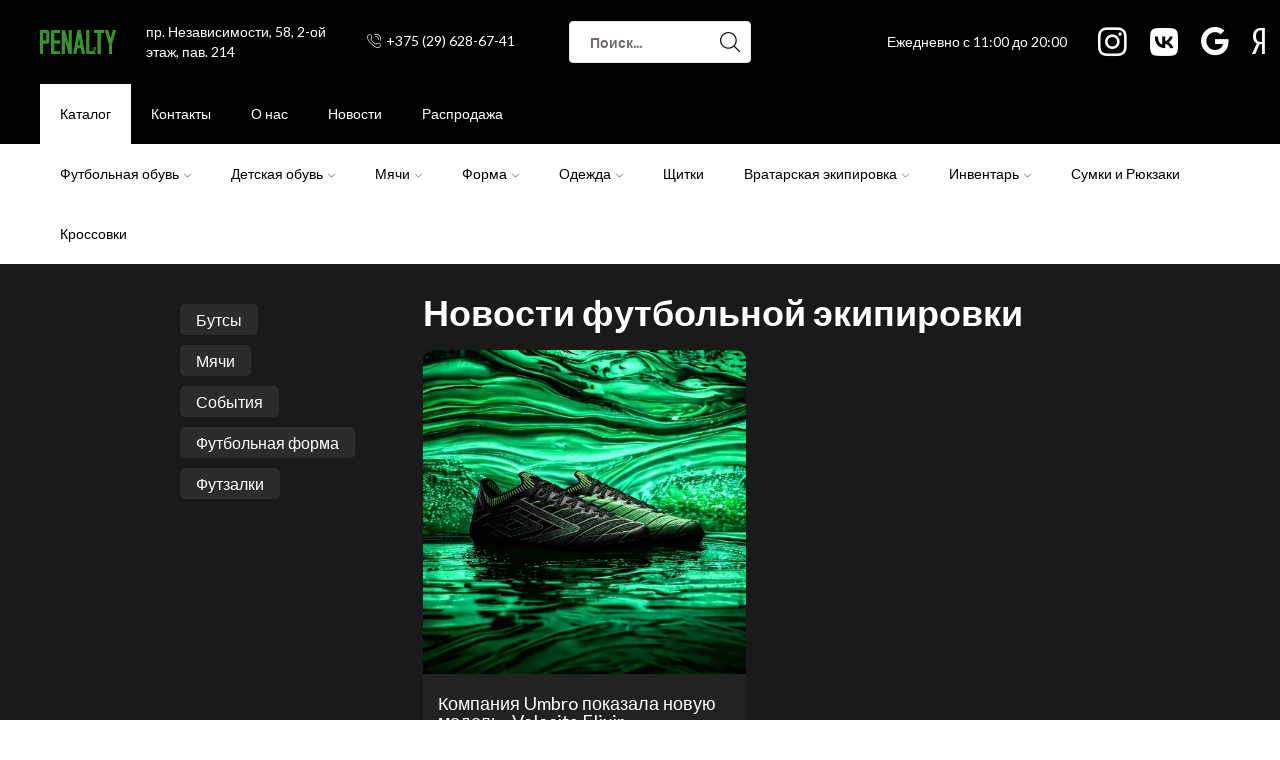

--- FILE ---
content_type: text/html; charset=UTF-8
request_url: https://penalty.by/tag/velocita/
body_size: 20947
content:
<!DOCTYPE html>
<html lang="ru-RU" xmlns="http://www.w3.org/1999/xhtml" prefix="og: http://ogp.me/ns# fb: http://www.facebook.com/2008/fbml" prefix="og: https://ogp.me/ns#" >
<head>
	<meta charset="UTF-8" />
	<meta name="viewport" content="width=device-width, initial-scale=1.0, maximum-scale=1.0, user-scalable=0"/>
	<title>Velocita - Футбольный магазин Пенальти</title>
<meta name="robots" content="follow, noindex"/>
<meta property="og:locale" content="ru_RU" />
<meta property="og:type" content="article" />
<meta property="og:title" content="Velocita - Футбольный магазин Пенальти" />
<meta property="og:url" content="https://penalty.by/tag/velocita/" />
<meta property="og:site_name" content="Футбольный магазин Пенальти в Минске" />
<meta name="twitter:card" content="summary_large_image" />
<meta name="twitter:title" content="Velocita - Футбольный магазин Пенальти" />
<meta name="twitter:label1" content="Записи" />
<meta name="twitter:data1" content="1" />
<style id='rank-math-toc-block-style-inline-css' type='text/css'>
.wp-block-rank-math-toc-block nav ol{counter-reset:item}.wp-block-rank-math-toc-block nav ol li{display:block}.wp-block-rank-math-toc-block nav ol li:before{content:counters(item, ".") ". ";counter-increment:item}

</style>
<style id='classic-theme-styles-inline-css' type='text/css'>
/*! This file is auto-generated */
.wp-block-button__link{color:#fff;background-color:#32373c;border-radius:9999px;box-shadow:none;text-decoration:none;padding:calc(.667em + 2px) calc(1.333em + 2px);font-size:1.125em}.wp-block-file__button{background:#32373c;color:#fff;text-decoration:none}
</style>
<style id='global-styles-inline-css' type='text/css'>
body{--wp--preset--color--black: #000000;--wp--preset--color--cyan-bluish-gray: #abb8c3;--wp--preset--color--white: #ffffff;--wp--preset--color--pale-pink: #f78da7;--wp--preset--color--vivid-red: #cf2e2e;--wp--preset--color--luminous-vivid-orange: #ff6900;--wp--preset--color--luminous-vivid-amber: #fcb900;--wp--preset--color--light-green-cyan: #7bdcb5;--wp--preset--color--vivid-green-cyan: #00d084;--wp--preset--color--pale-cyan-blue: #8ed1fc;--wp--preset--color--vivid-cyan-blue: #0693e3;--wp--preset--color--vivid-purple: #9b51e0;--wp--preset--gradient--vivid-cyan-blue-to-vivid-purple: linear-gradient(135deg,rgba(6,147,227,1) 0%,rgb(155,81,224) 100%);--wp--preset--gradient--light-green-cyan-to-vivid-green-cyan: linear-gradient(135deg,rgb(122,220,180) 0%,rgb(0,208,130) 100%);--wp--preset--gradient--luminous-vivid-amber-to-luminous-vivid-orange: linear-gradient(135deg,rgba(252,185,0,1) 0%,rgba(255,105,0,1) 100%);--wp--preset--gradient--luminous-vivid-orange-to-vivid-red: linear-gradient(135deg,rgba(255,105,0,1) 0%,rgb(207,46,46) 100%);--wp--preset--gradient--very-light-gray-to-cyan-bluish-gray: linear-gradient(135deg,rgb(238,238,238) 0%,rgb(169,184,195) 100%);--wp--preset--gradient--cool-to-warm-spectrum: linear-gradient(135deg,rgb(74,234,220) 0%,rgb(151,120,209) 20%,rgb(207,42,186) 40%,rgb(238,44,130) 60%,rgb(251,105,98) 80%,rgb(254,248,76) 100%);--wp--preset--gradient--blush-light-purple: linear-gradient(135deg,rgb(255,206,236) 0%,rgb(152,150,240) 100%);--wp--preset--gradient--blush-bordeaux: linear-gradient(135deg,rgb(254,205,165) 0%,rgb(254,45,45) 50%,rgb(107,0,62) 100%);--wp--preset--gradient--luminous-dusk: linear-gradient(135deg,rgb(255,203,112) 0%,rgb(199,81,192) 50%,rgb(65,88,208) 100%);--wp--preset--gradient--pale-ocean: linear-gradient(135deg,rgb(255,245,203) 0%,rgb(182,227,212) 50%,rgb(51,167,181) 100%);--wp--preset--gradient--electric-grass: linear-gradient(135deg,rgb(202,248,128) 0%,rgb(113,206,126) 100%);--wp--preset--gradient--midnight: linear-gradient(135deg,rgb(2,3,129) 0%,rgb(40,116,252) 100%);--wp--preset--font-size--small: 13px;--wp--preset--font-size--medium: 20px;--wp--preset--font-size--large: 36px;--wp--preset--font-size--x-large: 42px;--wp--preset--spacing--20: 0.44rem;--wp--preset--spacing--30: 0.67rem;--wp--preset--spacing--40: 1rem;--wp--preset--spacing--50: 1.5rem;--wp--preset--spacing--60: 2.25rem;--wp--preset--spacing--70: 3.38rem;--wp--preset--spacing--80: 5.06rem;--wp--preset--shadow--natural: 6px 6px 9px rgba(0, 0, 0, 0.2);--wp--preset--shadow--deep: 12px 12px 50px rgba(0, 0, 0, 0.4);--wp--preset--shadow--sharp: 6px 6px 0px rgba(0, 0, 0, 0.2);--wp--preset--shadow--outlined: 6px 6px 0px -3px rgba(255, 255, 255, 1), 6px 6px rgba(0, 0, 0, 1);--wp--preset--shadow--crisp: 6px 6px 0px rgba(0, 0, 0, 1);}:where(.is-layout-flex){gap: 0.5em;}:where(.is-layout-grid){gap: 0.5em;}body .is-layout-flow > .alignleft{float: left;margin-inline-start: 0;margin-inline-end: 2em;}body .is-layout-flow > .alignright{float: right;margin-inline-start: 2em;margin-inline-end: 0;}body .is-layout-flow > .aligncenter{margin-left: auto !important;margin-right: auto !important;}body .is-layout-constrained > .alignleft{float: left;margin-inline-start: 0;margin-inline-end: 2em;}body .is-layout-constrained > .alignright{float: right;margin-inline-start: 2em;margin-inline-end: 0;}body .is-layout-constrained > .aligncenter{margin-left: auto !important;margin-right: auto !important;}body .is-layout-constrained > :where(:not(.alignleft):not(.alignright):not(.alignfull)){max-width: var(--wp--style--global--content-size);margin-left: auto !important;margin-right: auto !important;}body .is-layout-constrained > .alignwide{max-width: var(--wp--style--global--wide-size);}body .is-layout-flex{display: flex;}body .is-layout-flex{flex-wrap: wrap;align-items: center;}body .is-layout-flex > *{margin: 0;}body .is-layout-grid{display: grid;}body .is-layout-grid > *{margin: 0;}:where(.wp-block-columns.is-layout-flex){gap: 2em;}:where(.wp-block-columns.is-layout-grid){gap: 2em;}:where(.wp-block-post-template.is-layout-flex){gap: 1.25em;}:where(.wp-block-post-template.is-layout-grid){gap: 1.25em;}.has-black-color{color: var(--wp--preset--color--black) !important;}.has-cyan-bluish-gray-color{color: var(--wp--preset--color--cyan-bluish-gray) !important;}.has-white-color{color: var(--wp--preset--color--white) !important;}.has-pale-pink-color{color: var(--wp--preset--color--pale-pink) !important;}.has-vivid-red-color{color: var(--wp--preset--color--vivid-red) !important;}.has-luminous-vivid-orange-color{color: var(--wp--preset--color--luminous-vivid-orange) !important;}.has-luminous-vivid-amber-color{color: var(--wp--preset--color--luminous-vivid-amber) !important;}.has-light-green-cyan-color{color: var(--wp--preset--color--light-green-cyan) !important;}.has-vivid-green-cyan-color{color: var(--wp--preset--color--vivid-green-cyan) !important;}.has-pale-cyan-blue-color{color: var(--wp--preset--color--pale-cyan-blue) !important;}.has-vivid-cyan-blue-color{color: var(--wp--preset--color--vivid-cyan-blue) !important;}.has-vivid-purple-color{color: var(--wp--preset--color--vivid-purple) !important;}.has-black-background-color{background-color: var(--wp--preset--color--black) !important;}.has-cyan-bluish-gray-background-color{background-color: var(--wp--preset--color--cyan-bluish-gray) !important;}.has-white-background-color{background-color: var(--wp--preset--color--white) !important;}.has-pale-pink-background-color{background-color: var(--wp--preset--color--pale-pink) !important;}.has-vivid-red-background-color{background-color: var(--wp--preset--color--vivid-red) !important;}.has-luminous-vivid-orange-background-color{background-color: var(--wp--preset--color--luminous-vivid-orange) !important;}.has-luminous-vivid-amber-background-color{background-color: var(--wp--preset--color--luminous-vivid-amber) !important;}.has-light-green-cyan-background-color{background-color: var(--wp--preset--color--light-green-cyan) !important;}.has-vivid-green-cyan-background-color{background-color: var(--wp--preset--color--vivid-green-cyan) !important;}.has-pale-cyan-blue-background-color{background-color: var(--wp--preset--color--pale-cyan-blue) !important;}.has-vivid-cyan-blue-background-color{background-color: var(--wp--preset--color--vivid-cyan-blue) !important;}.has-vivid-purple-background-color{background-color: var(--wp--preset--color--vivid-purple) !important;}.has-black-border-color{border-color: var(--wp--preset--color--black) !important;}.has-cyan-bluish-gray-border-color{border-color: var(--wp--preset--color--cyan-bluish-gray) !important;}.has-white-border-color{border-color: var(--wp--preset--color--white) !important;}.has-pale-pink-border-color{border-color: var(--wp--preset--color--pale-pink) !important;}.has-vivid-red-border-color{border-color: var(--wp--preset--color--vivid-red) !important;}.has-luminous-vivid-orange-border-color{border-color: var(--wp--preset--color--luminous-vivid-orange) !important;}.has-luminous-vivid-amber-border-color{border-color: var(--wp--preset--color--luminous-vivid-amber) !important;}.has-light-green-cyan-border-color{border-color: var(--wp--preset--color--light-green-cyan) !important;}.has-vivid-green-cyan-border-color{border-color: var(--wp--preset--color--vivid-green-cyan) !important;}.has-pale-cyan-blue-border-color{border-color: var(--wp--preset--color--pale-cyan-blue) !important;}.has-vivid-cyan-blue-border-color{border-color: var(--wp--preset--color--vivid-cyan-blue) !important;}.has-vivid-purple-border-color{border-color: var(--wp--preset--color--vivid-purple) !important;}.has-vivid-cyan-blue-to-vivid-purple-gradient-background{background: var(--wp--preset--gradient--vivid-cyan-blue-to-vivid-purple) !important;}.has-light-green-cyan-to-vivid-green-cyan-gradient-background{background: var(--wp--preset--gradient--light-green-cyan-to-vivid-green-cyan) !important;}.has-luminous-vivid-amber-to-luminous-vivid-orange-gradient-background{background: var(--wp--preset--gradient--luminous-vivid-amber-to-luminous-vivid-orange) !important;}.has-luminous-vivid-orange-to-vivid-red-gradient-background{background: var(--wp--preset--gradient--luminous-vivid-orange-to-vivid-red) !important;}.has-very-light-gray-to-cyan-bluish-gray-gradient-background{background: var(--wp--preset--gradient--very-light-gray-to-cyan-bluish-gray) !important;}.has-cool-to-warm-spectrum-gradient-background{background: var(--wp--preset--gradient--cool-to-warm-spectrum) !important;}.has-blush-light-purple-gradient-background{background: var(--wp--preset--gradient--blush-light-purple) !important;}.has-blush-bordeaux-gradient-background{background: var(--wp--preset--gradient--blush-bordeaux) !important;}.has-luminous-dusk-gradient-background{background: var(--wp--preset--gradient--luminous-dusk) !important;}.has-pale-ocean-gradient-background{background: var(--wp--preset--gradient--pale-ocean) !important;}.has-electric-grass-gradient-background{background: var(--wp--preset--gradient--electric-grass) !important;}.has-midnight-gradient-background{background: var(--wp--preset--gradient--midnight) !important;}.has-small-font-size{font-size: var(--wp--preset--font-size--small) !important;}.has-medium-font-size{font-size: var(--wp--preset--font-size--medium) !important;}.has-large-font-size{font-size: var(--wp--preset--font-size--large) !important;}.has-x-large-font-size{font-size: var(--wp--preset--font-size--x-large) !important;}
.wp-block-navigation a:where(:not(.wp-element-button)){color: inherit;}
:where(.wp-block-post-template.is-layout-flex){gap: 1.25em;}:where(.wp-block-post-template.is-layout-grid){gap: 1.25em;}
:where(.wp-block-columns.is-layout-flex){gap: 2em;}:where(.wp-block-columns.is-layout-grid){gap: 2em;}
.wp-block-pullquote{font-size: 1.5em;line-height: 1.6;}
</style>
<style id='woocommerce-inline-inline-css' type='text/css'>
.woocommerce form .form-row .required { visibility: visible; }
</style>
<link rel='stylesheet' id='etheme-fa-css' href='https://penalty.by/wp-content/themes/xstore/css/fontawesome/6.4.0/all.min.css' type='text/css' media='all' />
<link rel='stylesheet' id='etheme-parent-style-css' href='https://penalty.by/wp-content/themes/xstore/xstore.min.css' type='text/css' media='all' />
<link rel='stylesheet' id='etheme-elementor-style-css' href='https://penalty.by/wp-content/themes/xstore/css/elementor.min.css' type='text/css' media='all' />
<link rel='stylesheet' id='etheme-sidebar-css' href='https://penalty.by/wp-content/themes/xstore/css/modules/layout/sidebar.min.css' type='text/css' media='all' />
<link rel='stylesheet' id='etheme-back-top-css' href='https://penalty.by/wp-content/themes/xstore/css/modules/back-top.min.css' type='text/css' media='all' />
<link rel='stylesheet' id='etheme-mobile-panel-css' href='https://penalty.by/wp-content/themes/xstore/css/modules/layout/mobile-panel.min.css' type='text/css' media='all' />
<link rel='stylesheet' id='etheme-woocommerce-css' href='https://penalty.by/wp-content/themes/xstore/css/modules/woocommerce/global.min.css' type='text/css' media='all' />
<link rel='stylesheet' id='etheme-blog-global-css' href='https://penalty.by/wp-content/themes/xstore/css/modules/blog/blog-global.min.css' type='text/css' media='all' />
<link rel='stylesheet' id='etheme-post-global-css' href='https://penalty.by/wp-content/themes/xstore/css/modules/blog/types/global.min.css' type='text/css' media='all' />
<link rel='stylesheet' id='etheme-post-quote-css' href='https://penalty.by/wp-content/themes/xstore/css/modules/blog/formats/quote.min.css' type='text/css' media='all' />
<link rel='stylesheet' id='etheme-post-grid-grid2-css' href='https://penalty.by/wp-content/themes/xstore/css/modules/blog/types/grid-grid2.min.css' type='text/css' media='all' />
<link rel='stylesheet' id='etheme-pagination-css' href='https://penalty.by/wp-content/themes/xstore/css/modules/pagination.min.css' type='text/css' media='all' />
<style id='xstore-icons-font-inline-css' type='text/css'>
@font-face {
				  font-family: 'xstore-icons';
				  src:
				    url('https://penalty.by/wp-content/themes/xstore/fonts/xstore-icons-light.ttf') format('truetype'),
				    url('https://penalty.by/wp-content/themes/xstore/fonts/xstore-icons-light.woff2') format('woff2'),
				    url('https://penalty.by/wp-content/themes/xstore/fonts/xstore-icons-light.woff') format('woff'),
				    url('https://penalty.by/wp-content/themes/xstore/fonts/xstore-icons-light.svg#xstore-icons') format('svg');
				  font-weight: normal;
				  font-style: normal;
				  font-display: swap;
				}
</style>
<link rel='stylesheet' id='etheme-header-contacts-css' href='https://penalty.by/wp-content/themes/xstore/css/modules/layout/header/parts/contacts.min.css' type='text/css' media='all' />
<link rel='stylesheet' id='etheme-header-search-css' href='https://penalty.by/wp-content/themes/xstore/css/modules/layout/header/parts/search.min.css' type='text/css' media='all' />
<link rel='stylesheet' id='etheme-header-menu-css' href='https://penalty.by/wp-content/themes/xstore/css/modules/layout/header/parts/menu.min.css' type='text/css' media='all' />
<link rel='stylesheet' id='xstore-kirki-styles-css' href='https://penalty.by/wp-content/uploads/xstore/kirki-styles.css' type='text/css' media='all' />
<link rel='stylesheet' id='prdctfltr-css' href='https://penalty.by/wp-content/plugins/prdctfltr/includes/css/styles.css' type='text/css' media='all' />
<script type="text/javascript" src="https://penalty.by/wp-includes/js/jquery/jquery.min.js" id="jquery-core-js"></script>
<script type="text/javascript" src="https://penalty.by/wp-content/plugins/woocommerce/assets/js/jquery-blockui/jquery.blockUI.min.js" id="jquery-blockui-js" defer="defer" data-wp-strategy="defer"></script>
<script type="text/javascript" src="https://penalty.by/wp-content/plugins/woocommerce/assets/js/js-cookie/js.cookie.min.js" id="js-cookie-js" defer="defer" data-wp-strategy="defer"></script>
<script type="text/javascript" id="woocommerce-js-extra">
/* <![CDATA[ */
var woocommerce_params = {"ajax_url":"\/wp-admin\/admin-ajax.php","wc_ajax_url":"\/?wc-ajax=%%endpoint%%"};
/* ]]> */
</script>
<script type="text/javascript" src="https://penalty.by/wp-content/plugins/woocommerce/assets/js/frontend/woocommerce.min.js" id="woocommerce-js" defer="defer" data-wp-strategy="defer"></script>
<meta name="generator" content="Redux 4.4.18" /><style>.pseudo-clearfy-link { color: #008acf; cursor: pointer;}.pseudo-clearfy-link:hover { text-decoration: none;}</style>			<link rel="prefetch" as="font" href="https://penalty.by/wp-content/themes/xstore/fonts/xstore-icons-light.woff?v=9.3.16" type="font/woff">
					<link rel="prefetch" as="font" href="https://penalty.by/wp-content/themes/xstore/fonts/xstore-icons-light.woff2?v=9.3.16" type="font/woff2">
			<noscript><style>.woocommerce-product-gallery{ opacity: 1 !important; }</style></noscript>
				<style>
				.e-con.e-parent:nth-of-type(n+4):not(.e-lazyloaded):not(.e-no-lazyload),
				.e-con.e-parent:nth-of-type(n+4):not(.e-lazyloaded):not(.e-no-lazyload) * {
					background-image: none !important;
				}
				@media screen and (max-height: 1024px) {
					.e-con.e-parent:nth-of-type(n+3):not(.e-lazyloaded):not(.e-no-lazyload),
					.e-con.e-parent:nth-of-type(n+3):not(.e-lazyloaded):not(.e-no-lazyload) * {
						background-image: none !important;
					}
				}
				@media screen and (max-height: 640px) {
					.e-con.e-parent:nth-of-type(n+2):not(.e-lazyloaded):not(.e-no-lazyload),
					.e-con.e-parent:nth-of-type(n+2):not(.e-lazyloaded):not(.e-no-lazyload) * {
						background-image: none !important;
					}
				}
			</style>
			<meta name="generator" content="XforWooCommerce.com - Product Filter for WooCommerce"/><style id="kirki-inline-styles"></style><style type="text/css" class="et_custom-css">.onsale{width:4em;height:4em;line-height:1.2}.btn-checkout:hover,.btn-view-wishlist:hover{opacity:1 !important}.page-heading{margin-bottom:25px}.content-page,.page-content{padding-bottom:0}.prdctfltr_columns_1 .prdctfltr_filter{width:80%}.prdctfltr_terms_customized_system select{max-width:unset;width:100%}.wc-prdctfltr-active .xwc--pf-show-sidebar.prdctfltr_wc.pf_sidebar .prdctfltr_woocommerce_ordering{height:100vh !important}.prdctfltr_filter .pf-help-title .widget-title{padding:13px;background:black;color:white;text-transform:none;font-weight:700}.prdctfltr_wc.prdctfltr_checkbox .prdctfltr_filter label>span:before{width:16px;height:16px;border:1px solid;border-color:#202020}.prdctfltr_woocommerce_ordering span.prdctfltr_reset span:before{color:black}.prdctfltr_wc.prdctfltr_checkbox .prdctfltr_filter label.prdctfltr_active>span:after{left:2px;top:1px}.pf_rngstyle_modern .irs-from,.pf_rngstyle_modern .irs-to,.pf_rngstyle_modern .irs-single{background:transparent;color:black;font-weight:900}.pf_rngstyle_modern .irs-bar{background:black}.prdctfltr_count .pf-recount{color:black}.search-results .page-heading{margin-bottom:0}.search .woocommerce-breadcrumb a,.search .woocommerce-breadcrumb span{display:none}.search .woocommerce-breadcrumb h1.title{font-weight:600}.search .content .products-title{text-align:left;font-size:20px;margin-bottom:50px;margin-top:10px !important}.swiper-slide{}.woocommerce-breadcrumb a:nth-child(1),.woocommerce-breadcrumb span:nth-child(2){display:none}.page-heading.bc-type-left .title{font-size:36px;line-height:1.2;font-weight:600;margin-top:0;color:#202020}.page-heading,.et-header-overlap .page-heading{padding-top:20px}.sale-title{margin-top:0}.page-heading .container{max-width:100%;padding-left:45px;padding-right:45px}.page-wrapper .container.sidebar-mobile-top.content-page{padding-left:25px;padding-right:25px}.et-mobile-panel .et-mini-content-from-bottom{background:#202020;color:white}.et-mini-content .menu li a{font-size:18px}.et-mobile-panel .et-content_toggle .et-content .menu-main-container li{justify-content:left}.et-mobile-panel .et-wrap-columns{overflow:visible}.blog .et-mobile-panel .et_column:nth-child(4) svg path,.et-mobile-panel .et_column.active svg path{fill:green}.et-mobile-panel .et_column{padding-left:0;padding-right:0}.et_b_mobile-panel-more_toggle .et-toggle{background:green;padding:18px;border-radius:50%;margin-top:-40px;border:5px solid #202020}.et_b_mobile-panel-more_toggle .et-toggle .text-nowrap{display:none !important}.et_b_mobile-panel-more_toggle .et-toggle svg path{fill:#fff}.et-mobile-panel .et-mini-content-head{margin:0;padding:0;display:none}.et-mobile-panel .bottom-menu-info{margin-top:0;font-size:20px;text-transform:none;font-weight:bold}.blog .page-wrapper,.single-post .page-wrapper,.category .page-wrapper,.tag .page-wrapper,.page-id-4079 .page-wrapper,.page-id-4084 .page-wrapper{background:#1A1A1A}@media only screen and (min-width:1200px){.blog .page-wrapper>.container,.single-post .page-wrapper>.container,.tag .page-wrapper>.container,.category .page-wrapper>.container,.blog .page-wrapper>.container{max-width:970px}}.blog h1,.blog h2 a,.blog .page-numbers a,.category h1,.category h2 a,.category .page-numbers a,.tag h1,.tag h2 a,.tag .page-numbers a,.page-id-4079 h1,.page-id-4084 h1,.page-id-4084 h2,.page-id-4084 p{color:#fff}.etheme-pagination .et_count-posts{display:none}.etheme-pagination{border:0}.blog h1,.category h1,.tag h1,.page-id-4079 h1,.page-id-4084 h1{margin-top:20px}.blog-post>div:nth-child(1){border-radius:10px;overflow:hidden;background:#222}article.post-grid .wp-picture{margin-bottom:0}.blog-post .grid-post-body{padding:20px 15px 15px 15px}.widget_categories{margin-top:40px;margin-left:10px}.sidebar .widget_categories ul .cat-item a{background:#2c2c2c;border-radius:5px;padding:8px 16px;color:white;line-height:1;margin-bottom:10px}.widget_categories .widget-title{display:none}.single-tags{margin-top:15px}.single-tags span{display:none}.single-tags a{background:#2c2c2c;border-radius:5px;padding:8px 16px;color:white;line-height:1;margin-right:10px;display:inline-block;margin-top:8px}.single-tags a:hover{color:#339c35}.related-posts{margin-top:20px}.post-single .related-posts .wp-picture{margin-top:0}.post-single .related-posts .blog-post .grid-post-body{padding:0 10px 0 10px}.post-single .related-posts .post-heading a{font-weight:normal;line-height:1.4}.related-posts .title span,.related-posts .post-heading a{color:#fff}.post-heading h1{margin-top:20px;padding-top:10px;color:#fff}.content-article,.content-article h2,.content-article h3,.content-article h4,.content-article span,.content-article p{color:#fff}.et_blog-ajax{padding:10px}.blog-heading{padding:10px}.post-single{padding:0 10px}.post-single .wp-picture{margin-top:25px}.post-single .entry-title{margin-bottom:10px}h1{font-size:36px;line-height:1;font-weight:600;margin:0}h2.post-heading,.blog-post h2{font-weight:700;line-height:1;font-size:30px;margin-top:0}h2.post-heading{margin-top:20px}.post-heading{margin-bottom:0}.blog-post h3{font-weight:600;line-height:1.2;font-size:20px}p{line-height:1.5;font-size:18px}.woocommerce-Price-amount{font-weight:700}.swiper-slide-inner .swiper-slide-contents{background:rgba(0,0,0,0.5);padding:30px;border-radius:10px}#menu-item-16966 a{background:#fff !important;color:#000 !important}.header-bottom-wrapper .menu-item:hover .item-link:after{content:"";height:2px;background:#202020;width:80%;display:block;bottom:0;position:absolute;left:10%;right:10%}.header-bottom-wrapper .menu .nav-sublist-dropdown{animation-name:none !important;border-top:1px solid #e6e6e6 !important;border-bottom:1px solid #e6e6e6 !important;height:160px !important}.header-bottom-wrapper .menu .nav-sublist-dropdown .menu-sublist{display:inline-block;width:24%}.header-bottom-wrapper .menu .nav-sublist-dropdown .container{margin-left:60px;padding-left:20px}.header-bottom-wrapper .menu .nav-sublist-dropdown .container .menu-item .menu-title h3{font-weight:600;color:#0a0a0a;font-size:14px;line-height:1.4;padding:25px 15px 0 0;margin-bottom:0}.social-links li{display:inline-block;margin-left:10px;margin-right:10px;vertical-align:middle}.social-links li a{padding:0;display:block}.social-links li a i{color:white}.social-links li:hover a i{color:#369d32}.social-links li:nth-child(1){margin-left:0}.social-links li:nth-child(1) a i{font-size:37px}.social-links li:nth-child(2) a i{font-size:36px}.social-links li:nth-child(3) a i{font-size:32px}.social-links li:nth-child(4) a i{font-size:30px}.social-links li:nth-child(5) a i{font-size:29px}.social-links-header{margin-bottom:0}.social-links-header li{display:inline-block;margin-left:10px;margin-right:10px;vertical-align:middle}.social-links-header li a{padding:0;display:block}.social-links-header li a i{color:white}.social-links-header li:hover a i{color:#369d32}.social-links-header li:nth-child(1){margin-left:0}.social-links-header li:nth-child(1) a i{font-size:33px}.social-links-header li:nth-child(2) a i{font-size:32px}.social-links-header li:nth-child(3) a i{font-size:29px}.social-links-header li:nth-child(4) a i{font-size:26px}.footer-widget{margin-bottom:0;color:white}.header-main-wrapper .et_b_header-search form div.input-row:active,.header-main-wrapper .et_b_header-search form div.input-row:focus,.header-main-wrapper .et_b_header-search form div.input-row:focus-visible,.header-main-wrapper .et_b_header-search form div.input-row:focus-within{outline:1px solid white !important;outline-offset:2px !important}.et_b_header-search.et_element-top-level input[type="text"]{font-weight:600}.et_b_header-search.et_element-top-level input[type="text"]::placeholder{color:#736c6c}.menu-item-12611 a,.menu-item-12611:hover a,.menu-item-12611 a:hover{color:rgb(208,70,60) !important}.mobile-header-wrapper .header-main,.mobile-header-wrapper .header-bottom,.mobile-header-wrapper .header-bottom .et-container{padding-left:0;padding-right:0}.mobile-header-wrapper .et_b_header-search.et_element-top-level .input-row{padding:5px}.etheme-product-grid-image,.content-product .product-image-wrapper{overflow:visible !important}.content-product .price,.content-product .products-page-brands,.content-product .products-page-brands a,.content-product .products-page-cats,.content-product .products-page-cats a{text-align:left}.content-product .product-title a{text-align:left}::selection{background-color:#339c35;color:#fff}.tabs .tab-content .shop_attributes tr:first-child td,.tabs .tab-content .shop_attributes tr:first-child th{width:83%}.content-product .sale-wrapper .onsale,.etheme-product-grid-image .sale-wrapper .onsale{background:#b4b4b4ed;color:#339c35;font-weight:900;border-radius:0;width:100%;height:2em;left:0;font-size:1em;bottom:0;top:unset}.et-mini-content .et_b_header-logo{margin-top:11px}.site-header .et-close{background:#202020}.et-mini-content .et-close{margin-top:22px}.back-top{background:#202020;color:white}.back-top svg path{stroke:#339c35;fill:#202020}#map{cursor:grab;overflow:hidden;border-radius:20px;box-shadow:0 0 8px 0 #0003}#map .customOverlay{position:absolute;z-index:1;top:33%;left:5%;width:26%;height:45%;border-radius:10px;background:#0e0e0e;opacity:0.8;color:white;box-shadow:0 0 8px 0 #0003;padding:15px 30px;cursor:auto}#map .customOverlay h2{font-size:15px;color:white;opacity:1;margin-bottom:10px}#map .customOverlay p{color:white;opacity:1;margin-bottom:10px}#map .customOverlay a{font-size:14px;color:white;opacity:1}#map .customOverlay a:hover{color:#339c35}.contact-btn{height:auto;width:100%;display:inline-block;box-sizing:border-box;position:relative;vertical-align:top;z-index:1}.contact-btn-link{display:flex;position:relative;height:100%;margin:0 auto}.contact-btn-content{padding:0 23px 0 80px;min-height:64px;box-sizing:border-box;margin:0 auto;width:100%;height:100%;display:flex;flex-direction:column;justify-content:center;background:linear-gradient(118deg,#464646,#2e2e2e 77%);border-radius:8px}.contact-btn-content::before{background-size:34px auto;height:33px;width:33px;border-radius:5px;background-color:#2e2e2e;content:"";display:block;position:absolute;bottom:0;left:31px;margin:auto 0;right:auto;top:0;z-index:2}.contact-btn-content::after{content:'';position:absolute;height:35px;width:35px;background:#339c35;border-radius:5px;z-index:1;animation:pulse 1500ms infinite;background-size:300% 300%;bottom:0;left:30px;margin:auto 0;right:auto;top:0}@keyframes pulse{0%{box-shadow:#339c35 0}75%{box-shadow:#069409a8 0 0 0 1px}}.contact-btn-content i{position:absolute;color:white;z-index:3;left:37px;font-size:21px}.contact-btn-content .icon-phone{left:37.5px;top:22.5px;font-size:20px}.contact-btn-content .icon-news{top:22.5px}.contact-btn-content .icon-taxi{font-size:19px;left:38px;top:23px}.contact-btn-content .icon-route{}.contact-btn-content .icon-tg{left:36.5px;font-size:23px;top:21px}.contact-btn-content .icon-viber{top:22px}.contact-btn-content .icon-inst{font-size:24px;top:20px}.contact-btn-content .icon-vk{font-size:24px;top:20.5px}.contact-btn-content .icon-google{top:22.5px}.contact-btn-content .icon-ya{left:42px;font-size:20px}.contact-btn-title{color:#fff;overflow:hidden;text-overflow:ellipsis;white-space:nowrap;font-size:15px;line-height:normal}.contact-btn-desc{color:#bbb;overflow:hidden;text-overflow:ellipsis;white-space:nowrap;font-size:15px;line-height:normal}.header-html_block2{text-transform:none}.contacts-block{display:none;border-radius:10px;background:#0e0e0e;opacity:0.8;color:white;box-shadow:0 0 8px 0 #0003;padding:20px 30px}.contacts-block h2{font-size:16px;color:white;opacity:1;margin-bottom:10px}.contacts-block p{color:white;opacity:1;margin-bottom:10px;font-size:14px}.contacts-block a{font-size:14px;color:white;opacity:1}.contacts-block a:hover{color:#339c35}.about-logo{background:#111;padding:36px;border-radius:20px;text-align:center;box-shadow:0 0 8px 0 #0003}.about-logo img{width:80%}.about-logo p{text-transform:uppercase;color:#339c35;font-weight:bold;padding-top:20px;font-size:20px;margin-bottom:0}.about-head{background:#111;padding:36px;color:white;border-radius:20px;box-shadow:0 0 8px 0 #0003}.about-head h3{font-weight:700;color:white;font-size:26px}.about-head p{margin-bottom:0}.service-tab{background:#111;padding:20px;border-radius:20px;color:white;box-shadow:0 0 8px 0 #0003}.service-tab h4{color:white}.service-tab p{}#menu-menyu-mobilnaya-versiya .item-link,#menu-katalog-mobilnaya-versiya .item-link{font-size:20px}.featured-products{text-align:center;font-size:30px;line-height:1.2;font-weight:600;margin-top:3rem}.elementor-element-c403886{background:#F6F6F6;width:100%}.social-slide{text-align:center;font-size:15px;line-height:2.5}.social-slide a{font-weight:700;color:#202020}.social-slide a span{font-weight:500}.social-slide-1{display:block}.social-slide-2{display:none}.looking-heading{text-align:center;font-size:30px;line-height:1.2;font-weight:600;margin-top:3rem}.looking-link-wrap{position:relative;display:block;padding:10px 10px;background-color:#F6F6F6;border:1px solid #e6e6e6;border-radius:3px;text-align:center;font-weight:600;color:#202020;font-size:15px;line-height:40px;text-decoration:none;white-space:nowrap;transition:all ease-in-out 0.3s;z-index:1}.product-title,.product_title,.etheme-product-grid-title{text-transform:uppercase !important}.woocommerce-Price-amount{color:#000}.available-on-backorder{top:unset !important;left:0 !important;bottom:0 !important;width:100% !important;background-color:unset !important;background:#b4b4b4ed !important;color:#339c35 !important;font-weight:900;transform:none !important;-webkit-transform:none !important}.cookies-button{margin-top:10px !important}@media (min-width:768px) and (max-width:992px){.content-product .sale-wrapper .onsale{top:314px}.etheme-product-grid-image .sale-wrapper .onsale{top:428px}.header-main svg{fill:#339c35}.prdctfltr_wc .prdctfltr_filter_title>span.prdctfltr_woocommerce_filter_title{font-weight:600;color:#333;font-size:14px}#map .customOverlay{display:none}.contacts-block{display:block}}@media (min-width:481px) and (max-width:767px){.header-main svg{fill:#339c35}}@media (max-width:480px){.page-heading{padding-top:15px;margin-bottom:10px !important}.page-heading .container{padding-left:15px;padding-right:15px}.page-heading.bc-type-left .title,h1{font-size:26px;font-weight:600;line-height:1;margin:0}.et_blog-ajax,.blog-heading{padding:15px 0}.search .content .products-title{margin-bottom:20px;margin-top:0 !important;font-size:15px}.search .main-products-loop .product:nth-child(odd){padding-left:0}.search .main-products-loop .product:nth-child(even){padding-right:0}.page-description p,.term-description p{font-size:15px;line-height:1.2;font-weight:400;color:#202020}.main-products-loop.col-md-9{padding-left:12px;padding-right:12px}.main-products-loop .product{padding-left:3px;padding-right:3px}.main-products-loop .product-details{padding-left:8px;padding-right:8px}.main-products-loop .product-details .product-title{font-weight:600}.main-products-loop .product-details .product-title a{}.etheme-product-grid{--cols-gap:6px;--rows-gap:10px}.etheme-product-grid-item .price{margin-top:5px}.etheme-product-grid-content{padding:0 8px}.etheme-product-grid-title{line-height:1.5;font-weight:600}.main-products-loop .product-image-wrapper{margin-bottom:10px}.main-products-loop .content-product{margin-bottom:20px}.footer h4{font-size:22px}.footer-desc{margin-bottom:28px;font-size:16px;line-height:1.5}.footer-desc a{font-size:16px !important}.header-main svg{fill:#339c35}.sidebar-slider:not(:empty),.sidebar-widget:not(:empty),.prdctfltr-widget{margin-bottom:18px}.elementor-section .sidebar-slider:not(:empty),.elementor-section .sidebar-widget:not(:empty),.elementor-section .prdctfltr-widget{margin-left:15px}.prdctfltr_columns_1 .prdctfltr_filter{width:100%}.prdctfltr_wc .prdctfltr_filter_title>span.prdctfltr_woocommerce_filter_title{font-weight:600;color:#333;font-size:14px}.prdctfltr_wc .prdctfltr_filter_title{margin-bottom:0}.prdctfltr_terms_customized_system select{max-width:unset;width:100%}.prdctfltr_wc.pf_sidebar .prdctfltr_woocommerce_ordering{width:100%;transform:translateX(-100%);transition:all 0.8s linear;opacity:1}.prdctfltr_wc.pf_sidebar .prdctfltr_woocommerce_ordering .prdctfltr_close_sidebar,.prdctfltr_wc.pf_sidebar_right .prdctfltr_woocommerce_ordering .prdctfltr_close_sidebar,.prdctfltr_wc.pf_sidebar_css .prdctfltr_woocommerce_ordering .prdctfltr_close_sidebar,.prdctfltr_wc.pf_sidebar_css_right .prdctfltr_woocommerce_ordering .prdctfltr_close_sidebar{font-size:0;text-align:right;height:40px;margin-bottom:0}.prdctfltr_wc.pf_sidebar .prdctfltr_woocommerce_ordering .prdctfltr_close_sidebar .prdctfltr-delete,.prdctfltr_wc.pf_sidebar_right .prdctfltr_woocommerce_ordering .prdctfltr_close_sidebar .prdctfltr-delete,.prdctfltr_wc.pf_sidebar_css .prdctfltr_woocommerce_ordering .prdctfltr_close_sidebar .prdctfltr-delete,.prdctfltr_wc.pf_sidebar_css_right .prdctfltr_woocommerce_ordering .prdctfltr_close_sidebar .prdctfltr-delete{font-size:40px}.prdctfltr_wc.pf_sidebar .prdctfltr_buttons{margin:0;position:absolute;top:35px}.prdctfltr_wc.prdctfltr_click_filter span.prdctfltr_reset{margin-top:-20px}.prdctfltr_wc.prdctfltr_checkbox .prdctfltr_filter label.prdctfltr_active>span:after{left:3px}.ymaps3x0--map-copyrights .ymaps3x0--map-copyrights__container{display:none !important}.my-marker__pin::after{width:1.6em;height:1.6em;margin:10px 0 0 9px}.my-marker__pin{margin:-2.5em 0 0 -1.5em}#map .customOverlay{display:none}.contacts-block{display:block}.looking-link-wrap{margin:0 20px 0 20px}.blog h1,.category h1,.page-id-4079 h1,.page-id-4084 h1{margin-top:10px}.elementor-column-gap-default>.elementor-column>.elementor-element-populated{padding:0}.widget_categories{margin-top:0;margin-left:0}.post-single{padding:0}.post-single .related-posts .blog-post .grid-post-body{padding:10px 10px 0 10px}}.page-heading,.breadcrumb-trail{margin-bottom:25px}.breadcrumb-trail .page-heading{background-color:transparent}.swiper-custom-right:not(.et-swiper-elementor-nav),.swiper-custom-left:not(.et-swiper-elementor-nav){background:transparent !important}@media only screen and (max-width:1230px){.swiper-custom-left,.middle-inside .swiper-entry .swiper-button-prev,.middle-inside.swiper-entry .swiper-button-prev{left:-15px}.swiper-custom-right,.middle-inside .swiper-entry .swiper-button-next,.middle-inside.swiper-entry .swiper-button-next{right:-15px}.middle-inbox .swiper-entry .swiper-button-prev,.middle-inbox.swiper-entry .swiper-button-prev{left:8px}.middle-inbox .swiper-entry .swiper-button-next,.middle-inbox.swiper-entry .swiper-button-next{right:8px}.swiper-entry:hover .swiper-custom-left,.middle-inside .swiper-entry:hover .swiper-button-prev,.middle-inside.swiper-entry:hover .swiper-button-prev{left:-5px}.swiper-entry:hover .swiper-custom-right,.middle-inside .swiper-entry:hover .swiper-button-next,.middle-inside.swiper-entry:hover .swiper-button-next{right:-5px}.middle-inbox .swiper-entry:hover .swiper-button-prev,.middle-inbox.swiper-entry:hover .swiper-button-prev{left:5px}.middle-inbox .swiper-entry:hover .swiper-button-next,.middle-inbox.swiper-entry:hover .swiper-button-next{right:5px}}@media only screen and (max-width:992px){.header-wrapper,.site-header-vertical{display:none}}@media only screen and (min-width:993px){.mobile-header-wrapper{display:none}}.swiper-container{width:auto}.content-product .product-content-image img,.category-grid img,.categoriesCarousel .category-grid img{width:100%}.etheme-elementor-slider:not(.swiper-container-initialized,.swiper-initialized) .swiper-slide{max-width:calc(100% / var(--slides-per-view,4))}.etheme-elementor-slider[data-animation]:not(.swiper-container-initialized,.swiper-initialized,[data-animation=slide],[data-animation=coverflow]) .swiper-slide{max-width:100%}body:not([data-elementor-device-mode]) .etheme-elementor-off-canvas__container{transition:none;opacity:0;visibility:hidden;position:fixed}</style>            <!-- Chrome, Firefox OS and Opera -->
            <meta name="theme-color" content="#339c35" />
            <!-- Windows Phone -->
            <meta name="msapplication-navbutton-color" content="#339c35" />
            <!-- iOS Safari -->
            <meta name="apple-mobile-web-app-capable" content="yes">
            <meta name="apple-mobile-web-app-status-bar-style" content="black-translucent">
        </head>
<body class="archive tag tag-velocita tag-351 theme-xstore woocommerce-no-js et_cart-type-1 et_b_dt_header-not-overlap et_b_mob_header-not-overlap  et-preloader-off et-catalog-on elementor-default elementor-kit-16004" data-mode="light">



<div class="template-container">

		<div class="template-content">
		<div class="page-wrapper">
			<header id="header" class="site-header " ><div class="header-wrapper">
<div class="header-top-wrapper ">
	<div class="header-top" data-title="Header top">
		<div class="et-row-container">
			<div class="et-wrap-columns flex align-items-center">		
				
		
        <div class="et_column et_col-xs-1 et_col-xs-offset-0">
			

    <div class="et_element et_b_header-logo align-start mob-align-center et_element-top-level" >
        <a href="https://penalty.by">
            <span><img fetchpriority="high" width="731" height="238" src="https://penalty.by/wp-content/uploads/2023/05/logo.svg" class="et_b_header-logo-img" alt="Логотип Футбольного магазина Пенальти в svg формате" decoding="async" /></span><span class="fixed"><img fetchpriority="high" width="731" height="238" src="https://penalty.by/wp-content/uploads/2023/05/logo.svg" class="et_b_header-logo-img" alt="Логотип Футбольного магазина Пенальти в svg формате" decoding="async" /></span>            
        </a>
    </div>

        </div>
			
				
		
        <div class="et_column et_col-xs-2 et_col-xs-offset-0">
			

<div class="et_element et_b_header-html_block header-html_block3" ><a href="https://goo.gl/maps/8BhnmydASLWKZsQC6" style="color: white" target>пр. Независимости, 58, 2-ой этаж, пав. 214</a></div>

        </div>
			
				
		
        <div class="et_column et_col-xs-2 et_col-xs-offset-0">
			

<div class="et_element et_b_header-contacts  et_element-top-level  justify-content-start  flex-inline text-nowrap" >
	        <div class="contact contact-Phone icon-left  flex-inline  justify-content-start"
             data-tooltip="Phone" onclick="window.location.href = 'tel:+375296286741'"        >
			
			            <span class="flex-inline justify-content-center flex-nowrap pointer">
						<span class="contact-icon flex-inline justify-content-center align-items-center">
							<svg xmlns="http://www.w3.org/2000/svg" width="1em" height="1em" viewBox="0 0 24 24"><path d="M22.080 16.488c-3.504-2.808-4.776-1.44-6.144 0l-0.24 0.24c-0.24 0.216-0.936 0-1.752-0.528-0.912-0.6-2.040-1.584-3.288-2.832-4.128-4.152-3.384-5.016-3.336-5.040l0.24-0.24c1.416-1.392 2.736-2.688-0.072-6.144-0.936-1.152-1.872-1.728-2.832-1.776-1.368-0.096-2.496 1.080-3.336 1.968-0.12 0.144-0.264 0.288-0.408 0.432-1.032 1.008-1.056 3.192-0.048 5.832 1.056 2.832 3.192 5.952 6 8.736 2.76 2.76 5.856 4.896 8.736 6 1.32 0.504 2.496 0.744 3.504 0.744 1.032 0 1.848-0.264 2.328-0.744 0.144-0.12 0.312-0.264 0.456-0.432 0.912-0.864 2.040-1.944 1.992-3.36-0.024-0.96-0.624-1.896-1.8-2.856zM6.744 7.224l-0.24 0.24c-1.128 1.152-0.096 3.216 3.384 6.672 1.344 1.344 2.496 2.328 3.48 2.976 1.44 0.936 2.52 1.056 3.192 0.36l0.264-0.264c1.296-1.296 1.944-1.944 4.584 0.168 0.888 0.72 1.344 1.368 1.368 1.968 0.024 0.912-0.936 1.8-1.632 2.448-0.192 0.144-0.336 0.312-0.48 0.456-0.672 0.648-2.544 0.552-4.656-0.24-2.64-0.984-5.616-3-8.328-5.712-2.688-2.592-4.704-5.544-5.76-8.28-0.768-2.136-0.864-4.008-0.216-4.632 0.072-0.072 0.144-0.168 0.216-0.24s0.144-0.144 0.216-0.24c0.744-0.816 1.56-1.632 2.4-1.632h0.072c0.624 0.024 1.272 0.48 1.968 1.344 2.136 2.664 1.44 3.36 0.168 4.608zM19.008 10.104c0.096 0.048 0.168 0.048 0.24 0.048 0.24 0 0.432-0.144 0.528-0.36 0.648-1.584 0.264-3.408-0.96-4.632-1.248-1.248-3.168-1.608-4.8-0.888-0.144 0.048-0.264 0.168-0.312 0.312s-0.048 0.312 0 0.432c0.048 0.144 0.168 0.264 0.312 0.312s0.312 0.048 0.456-0.024c1.176-0.528 2.592-0.288 3.504 0.624 0.888 0.888 1.152 2.232 0.696 3.384-0.072 0.336 0.072 0.696 0.336 0.792zM12.504 1.896c0.144 0.048 0.312 0.048 0.456-0.024 2.592-1.176 5.712-0.6 7.752 1.416 1.968 1.968 2.568 4.896 1.512 7.488-0.12 0.288 0.048 0.648 0.312 0.744 0.096 0.048 0.168 0.048 0.24 0.048 0.24 0 0.456-0.144 0.504-0.336 1.224-3.024 0.552-6.456-1.752-8.76-2.376-2.376-6-3.024-9.024-1.656-0.144 0.048-0.264 0.168-0.312 0.312s-0.048 0.312 0 0.432c0.048 0.168 0.168 0.264 0.312 0.336z"></path></svg>						</span>
												<span class="contact-info  pointer">
							+375 (29) 628-67-41						</span>
					</span>
        </div>
				</div>

        </div>
			
				
		
        <div class="et_column et_col-xs-2 et_col-xs-offset-0">
			

<div class="et_element et_b_header-search flex align-items-center   et-content-right justify-content-center mob-justify-content-center flex-basis-full et_element-top-level et-content-dropdown" >
		
	    
        <form action="https://penalty.by/" role="search" data-min="10" data-per-page="-1"
                            class="ajax-search-form  input-input " method="get">
			
                <div class="input-row flex align-items-center et-overflow-hidden" data-search-mode="dark">
                    					                    <label class="screen-reader-text" for="et_b-header-search-input-35">Search input</label>
                    <input type="text" value=""
                           placeholder="Поиск..." autocomplete="off" class="form-control" id="et_b-header-search-input-35" name="s">
					
					                        <input type="hidden" name="post_type" value="product">
					
                    <input type="hidden" name="et_search" value="true">
					
					                    <span class="buttons-wrapper flex flex-nowrap pos-relative">
                    <span class="clear flex-inline justify-content-center align-items-center pointer">
                        <span class="et_b-icon">
                            <svg xmlns="http://www.w3.org/2000/svg" width=".7em" height=".7em" viewBox="0 0 24 24"><path d="M13.056 12l10.728-10.704c0.144-0.144 0.216-0.336 0.216-0.552 0-0.192-0.072-0.384-0.216-0.528-0.144-0.12-0.336-0.216-0.528-0.216 0 0 0 0 0 0-0.192 0-0.408 0.072-0.528 0.216l-10.728 10.728-10.704-10.728c-0.288-0.288-0.768-0.288-1.056 0-0.168 0.144-0.24 0.336-0.24 0.528 0 0.216 0.072 0.408 0.216 0.552l10.728 10.704-10.728 10.704c-0.144 0.144-0.216 0.336-0.216 0.552s0.072 0.384 0.216 0.528c0.288 0.288 0.768 0.288 1.056 0l10.728-10.728 10.704 10.704c0.144 0.144 0.336 0.216 0.528 0.216s0.384-0.072 0.528-0.216c0.144-0.144 0.216-0.336 0.216-0.528s-0.072-0.384-0.216-0.528l-10.704-10.704z"></path></svg>
                        </span>
                    </span>
                    <button type="submit" class="search-button flex justify-content-center align-items-center pointer" aria-label="Search button">
                        <span class="et_b-loader"></span>
                    <svg xmlns="http://www.w3.org/2000/svg" width="1em" height="1em" fill="currentColor" viewBox="0 0 24 24"><path d="M23.784 22.8l-6.168-6.144c1.584-1.848 2.448-4.176 2.448-6.576 0-5.52-4.488-10.032-10.032-10.032-5.52 0-10.008 4.488-10.008 10.008s4.488 10.032 10.032 10.032c2.424 0 4.728-0.864 6.576-2.472l6.168 6.144c0.144 0.144 0.312 0.216 0.48 0.216s0.336-0.072 0.456-0.192c0.144-0.12 0.216-0.288 0.24-0.48 0-0.192-0.072-0.384-0.192-0.504zM18.696 10.080c0 4.752-3.888 8.64-8.664 8.64-4.752 0-8.64-3.888-8.64-8.664 0-4.752 3.888-8.64 8.664-8.64s8.64 3.888 8.64 8.664z"></path></svg>                    <span class="screen-reader-text">Search</span></button>
                </span>
                </div>
				
							        </form>
		</div>
        </div>
			
				
		
        <div class="et_column et_col-xs-2 et_col-xs-offset-1">
			

<div class="et_element et_b_header-html_block header-html_block2" >Ежедневно с 11:00 до 20:00</div>

        </div>
			
				
		
        <div class="et_column et_col-xs-2 et_col-xs-offset-0">
			

<div class="et_element et_b_header-html_block header-html_block1" ><ul class="social-links-header">
<li><a href="https://www.instagram.com/penalty.by/"><i class="fa-brands fa-instagram icon-inst"></i></a></li>
<li><a href="https://vk.com/penaltyby"><i class="fa-brands fa-vk icon-vk"></i></a></li>
<li><a href="https://goo.gl/maps/8BhnmydASLWKZsQC6"><i class="fa-brands fa-google icon-google"></i></a></li>
<li><a href="https://yandex.by/profile/227563504863"><i class="fa-brands fa-yandex icon-ya"></i></a></li>
</ul></div>

        </div>
	</div>		</div>
	</div>
</div>

<div class="header-main-wrapper ">
	<div class="header-main" data-title="Header main">
		<div class="et-row-container">
			<div class="et-wrap-columns flex align-items-center">		
				
		
        <div class="et_column et_col-xs-7 et_col-xs-offset-0 pos-static">
			

<style>                .connect-block-element-tFJE5 {
                    --connect-block-space: 0px;
                    margin: 0 -0px;
                }
                .et_element.connect-block-element-tFJE5 > div,
                .et_element.connect-block-element-tFJE5 > form.cart,
                .et_element.connect-block-element-tFJE5 > .price {
                    margin: 0 0px;
                }
                                    .et_element.connect-block-element-tFJE5 > .et_b_header-widget > div, 
                    .et_element.connect-block-element-tFJE5 > .et_b_header-widget > ul {
                        margin-left: 0px;
                        margin-right: 0px;
                    }
                    .et_element.connect-block-element-tFJE5 .widget_nav_menu .menu > li > a {
                        margin: 0 0px                    }
/*                    .et_element.connect-block-element-tFJE5 .widget_nav_menu .menu .menu-item-has-children > a:after {
                        right: 0px;
                    }*/
                </style><div class="et_element et_connect-block flex flex-row connect-block-element-tFJE5 align-items-center justify-content-start">

<div class="et_element et_b_header-menu header-main-menu flex align-items-center menu-items-custom  justify-content-start et_element-top-level" >
	<div class="menu-main-container"><ul id="menu-glavnoe-menyu-pk" class="menu"><li id="menu-item-16966" class="menu-item menu-item-type-custom menu-item-object-custom menu-item-16966 item-level-0 item-design-dropdown mega-menu-full-width"><a href="https://penalty.by/shop/" class="item-link">Каталог</a></li>
<li id="menu-item-16740" class="menu-item menu-item-type-post_type menu-item-object-page menu-item-16740 item-level-0 item-design-dropdown mega-menu-full-width"><a href="https://penalty.by/contact/" class="item-link">Контакты</a></li>
<li id="menu-item-16741" class="menu-item menu-item-type-post_type menu-item-object-page menu-item-16741 item-level-0 item-design-dropdown mega-menu-full-width"><a href="https://penalty.by/about-us/" class="item-link">О нас</a></li>
<li id="menu-item-16742" class="menu-item menu-item-type-post_type menu-item-object-page current_page_parent menu-item-16742 item-level-0 item-design-dropdown mega-menu-full-width"><a href="https://penalty.by/news/" class="item-link">Новости</a></li>
<li id="menu-item-16743" class="menu-item menu-item-type-post_type menu-item-object-page menu-item-16743 item-level-0 item-design-dropdown mega-menu-full-width"><a href="https://penalty.by/sales/" class="item-link">Распродажа</a></li>
</ul></div></div>

</div>        </div>
	</div>		</div>
	</div>
</div>

<div class="header-bottom-wrapper ">
	<div class="header-bottom" data-title="Header bottom">
		<div class="et-row-container">
			<div class="et-wrap-columns flex align-items-center">		
				
		
        <div class="et_column et_col-xs-12 et_col-xs-offset-0 pos-static">
			

<style>                .connect-block-element-v5qc4 {
                    --connect-block-space: 5px;
                    margin: 0 -5px;
                }
                .et_element.connect-block-element-v5qc4 > div,
                .et_element.connect-block-element-v5qc4 > form.cart,
                .et_element.connect-block-element-v5qc4 > .price {
                    margin: 0 5px;
                }
                                    .et_element.connect-block-element-v5qc4 > .et_b_header-widget > div, 
                    .et_element.connect-block-element-v5qc4 > .et_b_header-widget > ul {
                        margin-left: 5px;
                        margin-right: 5px;
                    }
                    .et_element.connect-block-element-v5qc4 .widget_nav_menu .menu > li > a {
                        margin: 0 5px                    }
/*                    .et_element.connect-block-element-v5qc4 .widget_nav_menu .menu .menu-item-has-children > a:after {
                        right: 5px;
                    }*/
                </style><div class="et_element et_connect-block flex flex-row connect-block-element-v5qc4 align-items-center justify-content-start">

<div class="et_element et_b_header-menu header-main-menu2 flex align-items-center menu-items-custom  justify-content-start et_element-top-level" >
	<div class="menu-main-container"><ul id="menu-vtorostepennoe-menyu-pk" class="menu"><li id="menu-item-16958" class="menu-item menu-item-type-custom menu-item-object-custom menu-item-16958 item-level-0 item-design-mega-menu columns-3 mega-menu-full-width item-with-block menu-item-has-children menu-parent-item menu-item-ajax-dropdown"><a href="https://penalty.by/product-category/shoes/" class="item-link">Футбольная обувь<svg class="arrow " xmlns="http://www.w3.org/2000/svg" width="0.5em" height="0.5em" viewBox="0 0 24 24"><path d="M23.784 6.072c-0.264-0.264-0.672-0.264-0.984 0l-10.8 10.416-10.8-10.416c-0.264-0.264-0.672-0.264-0.984 0-0.144 0.12-0.216 0.312-0.216 0.48 0 0.192 0.072 0.36 0.192 0.504l11.28 10.896c0.096 0.096 0.24 0.192 0.48 0.192 0.144 0 0.288-0.048 0.432-0.144l0.024-0.024 11.304-10.92c0.144-0.12 0.24-0.312 0.24-0.504 0.024-0.168-0.048-0.36-0.168-0.48z"></path></svg></a><div class="menu-static-block nav-sublist-dropdown"><div class="block-container container">
			<div class="et-load-block lazy-loading et-ajax-element type-menu_static_block_dropdown" data-type="menu_static_block_dropdown" data-extra="" data-element="block">
				<!--googleoff: index-->
				<!--noindex-->
				<div class="et-loader no-lqip"><svg class="loader-circular" viewBox="25 25 50 50" width="30" height="30"><circle class="loader-path" cx="50" cy="50" r="20" fill="none" stroke-width="2" stroke-miterlimit="10"></circle></svg></div>
				<span class="hidden et-element-args"><!--[if IE 6] --[et-ajax]--{"id":"16974","ajax":true}--[!et-ajax]-- ![endif]--></span>
				
				<!--/noindex-->
				<!--googleon: index-->
			</div>
		</div></div></li>
<li id="menu-item-16959" class="menu-item menu-item-type-custom menu-item-object-custom menu-item-16959 item-level-0 item-design-mega-menu columns-3 mega-menu-full-width item-with-block menu-item-has-children menu-parent-item menu-item-ajax-dropdown"><a href="https://penalty.by/product-category/junior-shoes/" class="item-link">Детская обувь<svg class="arrow " xmlns="http://www.w3.org/2000/svg" width="0.5em" height="0.5em" viewBox="0 0 24 24"><path d="M23.784 6.072c-0.264-0.264-0.672-0.264-0.984 0l-10.8 10.416-10.8-10.416c-0.264-0.264-0.672-0.264-0.984 0-0.144 0.12-0.216 0.312-0.216 0.48 0 0.192 0.072 0.36 0.192 0.504l11.28 10.896c0.096 0.096 0.24 0.192 0.48 0.192 0.144 0 0.288-0.048 0.432-0.144l0.024-0.024 11.304-10.92c0.144-0.12 0.24-0.312 0.24-0.504 0.024-0.168-0.048-0.36-0.168-0.48z"></path></svg></a><div class="menu-static-block nav-sublist-dropdown"><div class="block-container container">
			<div class="et-load-block lazy-loading et-ajax-element type-menu_static_block_dropdown" data-type="menu_static_block_dropdown" data-extra="" data-element="block">
				<!--googleoff: index-->
				<!--noindex-->
				<div class="et-loader no-lqip"><svg class="loader-circular" viewBox="25 25 50 50" width="30" height="30"><circle class="loader-path" cx="50" cy="50" r="20" fill="none" stroke-width="2" stroke-miterlimit="10"></circle></svg></div>
				<span class="hidden et-element-args"><!--[if IE 6] --[et-ajax]--{"id":"16993","ajax":true}--[!et-ajax]-- ![endif]--></span>
				
				<!--/noindex-->
				<!--googleon: index-->
			</div>
		</div></div></li>
<li id="menu-item-16960" class="menu-item menu-item-type-custom menu-item-object-custom menu-item-16960 item-level-0 item-design-mega-menu columns-3 mega-menu-full-width item-with-block menu-item-has-children menu-parent-item menu-item-ajax-dropdown"><a href="https://penalty.by/product-category/balls/" class="item-link">Мячи<svg class="arrow " xmlns="http://www.w3.org/2000/svg" width="0.5em" height="0.5em" viewBox="0 0 24 24"><path d="M23.784 6.072c-0.264-0.264-0.672-0.264-0.984 0l-10.8 10.416-10.8-10.416c-0.264-0.264-0.672-0.264-0.984 0-0.144 0.12-0.216 0.312-0.216 0.48 0 0.192 0.072 0.36 0.192 0.504l11.28 10.896c0.096 0.096 0.24 0.192 0.48 0.192 0.144 0 0.288-0.048 0.432-0.144l0.024-0.024 11.304-10.92c0.144-0.12 0.24-0.312 0.24-0.504 0.024-0.168-0.048-0.36-0.168-0.48z"></path></svg></a><div class="menu-static-block nav-sublist-dropdown"><div class="block-container container">
			<div class="et-load-block lazy-loading et-ajax-element type-menu_static_block_dropdown" data-type="menu_static_block_dropdown" data-extra="" data-element="block">
				<!--googleoff: index-->
				<!--noindex-->
				<div class="et-loader no-lqip"><svg class="loader-circular" viewBox="25 25 50 50" width="30" height="30"><circle class="loader-path" cx="50" cy="50" r="20" fill="none" stroke-width="2" stroke-miterlimit="10"></circle></svg></div>
				<span class="hidden et-element-args"><!--[if IE 6] --[et-ajax]--{"id":"17000","ajax":true}--[!et-ajax]-- ![endif]--></span>
				
				<!--/noindex-->
				<!--googleon: index-->
			</div>
		</div></div></li>
<li id="menu-item-16962" class="menu-item menu-item-type-custom menu-item-object-custom menu-item-16962 item-level-0 item-design-mega-menu columns-3 mega-menu-full-width item-with-block menu-item-has-children menu-parent-item menu-item-ajax-dropdown"><a href="https://penalty.by/product-category/soccer-uniform/" class="item-link">Форма<svg class="arrow " xmlns="http://www.w3.org/2000/svg" width="0.5em" height="0.5em" viewBox="0 0 24 24"><path d="M23.784 6.072c-0.264-0.264-0.672-0.264-0.984 0l-10.8 10.416-10.8-10.416c-0.264-0.264-0.672-0.264-0.984 0-0.144 0.12-0.216 0.312-0.216 0.48 0 0.192 0.072 0.36 0.192 0.504l11.28 10.896c0.096 0.096 0.24 0.192 0.48 0.192 0.144 0 0.288-0.048 0.432-0.144l0.024-0.024 11.304-10.92c0.144-0.12 0.24-0.312 0.24-0.504 0.024-0.168-0.048-0.36-0.168-0.48z"></path></svg></a><div class="menu-static-block nav-sublist-dropdown"><div class="block-container container">
			<div class="et-load-block lazy-loading et-ajax-element type-menu_static_block_dropdown" data-type="menu_static_block_dropdown" data-extra="" data-element="block">
				<!--googleoff: index-->
				<!--noindex-->
				<div class="et-loader no-lqip"><svg class="loader-circular" viewBox="25 25 50 50" width="30" height="30"><circle class="loader-path" cx="50" cy="50" r="20" fill="none" stroke-width="2" stroke-miterlimit="10"></circle></svg></div>
				<span class="hidden et-element-args"><!--[if IE 6] --[et-ajax]--{"id":"17004","ajax":true}--[!et-ajax]-- ![endif]--></span>
				
				<!--/noindex-->
				<!--googleon: index-->
			</div>
		</div></div></li>
<li id="menu-item-16961" class="menu-item menu-item-type-custom menu-item-object-custom menu-item-16961 item-level-0 item-design-mega-menu columns-3 mega-menu-full-width item-with-block menu-item-has-children menu-parent-item menu-item-ajax-dropdown"><a href="https://penalty.by/product-category/training-clothes/" class="item-link">Одежда<svg class="arrow " xmlns="http://www.w3.org/2000/svg" width="0.5em" height="0.5em" viewBox="0 0 24 24"><path d="M23.784 6.072c-0.264-0.264-0.672-0.264-0.984 0l-10.8 10.416-10.8-10.416c-0.264-0.264-0.672-0.264-0.984 0-0.144 0.12-0.216 0.312-0.216 0.48 0 0.192 0.072 0.36 0.192 0.504l11.28 10.896c0.096 0.096 0.24 0.192 0.48 0.192 0.144 0 0.288-0.048 0.432-0.144l0.024-0.024 11.304-10.92c0.144-0.12 0.24-0.312 0.24-0.504 0.024-0.168-0.048-0.36-0.168-0.48z"></path></svg></a><div class="menu-static-block nav-sublist-dropdown"><div class="block-container container">
			<div class="et-load-block lazy-loading et-ajax-element type-menu_static_block_dropdown" data-type="menu_static_block_dropdown" data-extra="" data-element="block">
				<!--googleoff: index-->
				<!--noindex-->
				<div class="et-loader no-lqip"><svg class="loader-circular" viewBox="25 25 50 50" width="30" height="30"><circle class="loader-path" cx="50" cy="50" r="20" fill="none" stroke-width="2" stroke-miterlimit="10"></circle></svg></div>
				<span class="hidden et-element-args"><!--[if IE 6] --[et-ajax]--{"id":"17001","ajax":true}--[!et-ajax]-- ![endif]--></span>
				
				<!--/noindex-->
				<!--googleon: index-->
			</div>
		</div></div></li>
<li id="menu-item-16963" class="menu-item menu-item-type-custom menu-item-object-custom menu-item-16963 item-level-0 item-design-dropdown columns-2 mega-menu-full-width"><a href="https://penalty.by/product-category/shields/" class="item-link">Щитки</a></li>
<li id="menu-item-16964" class="menu-item menu-item-type-custom menu-item-object-custom menu-item-16964 item-level-0 item-design-mega-menu columns-3 mega-menu-full-width item-with-block menu-item-has-children menu-parent-item menu-item-ajax-dropdown"><a href="https://penalty.by/product-category/goalkeeper/" class="item-link">Вратарская экипировка<svg class="arrow " xmlns="http://www.w3.org/2000/svg" width="0.5em" height="0.5em" viewBox="0 0 24 24"><path d="M23.784 6.072c-0.264-0.264-0.672-0.264-0.984 0l-10.8 10.416-10.8-10.416c-0.264-0.264-0.672-0.264-0.984 0-0.144 0.12-0.216 0.312-0.216 0.48 0 0.192 0.072 0.36 0.192 0.504l11.28 10.896c0.096 0.096 0.24 0.192 0.48 0.192 0.144 0 0.288-0.048 0.432-0.144l0.024-0.024 11.304-10.92c0.144-0.12 0.24-0.312 0.24-0.504 0.024-0.168-0.048-0.36-0.168-0.48z"></path></svg></a><div class="menu-static-block nav-sublist-dropdown"><div class="block-container container">
			<div class="et-load-block lazy-loading et-ajax-element type-menu_static_block_dropdown" data-type="menu_static_block_dropdown" data-extra="" data-element="block">
				<!--googleoff: index-->
				<!--noindex-->
				<div class="et-loader no-lqip"><svg class="loader-circular" viewBox="25 25 50 50" width="30" height="30"><circle class="loader-path" cx="50" cy="50" r="20" fill="none" stroke-width="2" stroke-miterlimit="10"></circle></svg></div>
				<span class="hidden et-element-args"><!--[if IE 6] --[et-ajax]--{"id":"17009","ajax":true}--[!et-ajax]-- ![endif]--></span>
				
				<!--/noindex-->
				<!--googleon: index-->
			</div>
		</div></div></li>
<li id="menu-item-16965" class="menu-item menu-item-type-custom menu-item-object-custom menu-item-16965 item-level-0 item-design-mega-menu columns-3 mega-menu-full-width item-with-block menu-item-has-children menu-parent-item menu-item-ajax-dropdown"><a href="https://penalty.by/product-category/inventory/" class="item-link">Инвентарь<svg class="arrow " xmlns="http://www.w3.org/2000/svg" width="0.5em" height="0.5em" viewBox="0 0 24 24"><path d="M23.784 6.072c-0.264-0.264-0.672-0.264-0.984 0l-10.8 10.416-10.8-10.416c-0.264-0.264-0.672-0.264-0.984 0-0.144 0.12-0.216 0.312-0.216 0.48 0 0.192 0.072 0.36 0.192 0.504l11.28 10.896c0.096 0.096 0.24 0.192 0.48 0.192 0.144 0 0.288-0.048 0.432-0.144l0.024-0.024 11.304-10.92c0.144-0.12 0.24-0.312 0.24-0.504 0.024-0.168-0.048-0.36-0.168-0.48z"></path></svg></a><div class="menu-static-block nav-sublist-dropdown"><div class="block-container container">
			<div class="et-load-block lazy-loading et-ajax-element type-menu_static_block_dropdown" data-type="menu_static_block_dropdown" data-extra="" data-element="block">
				<!--googleoff: index-->
				<!--noindex-->
				<div class="et-loader no-lqip"><svg class="loader-circular" viewBox="25 25 50 50" width="30" height="30"><circle class="loader-path" cx="50" cy="50" r="20" fill="none" stroke-width="2" stroke-miterlimit="10"></circle></svg></div>
				<span class="hidden et-element-args"><!--[if IE 6] --[et-ajax]--{"id":"17006","ajax":true}--[!et-ajax]-- ![endif]--></span>
				
				<!--/noindex-->
				<!--googleon: index-->
			</div>
		</div></div></li>
<li id="menu-item-17047" class="menu-item menu-item-type-custom menu-item-object-custom menu-item-17047 item-level-0 item-design-dropdown mega-menu-full-width"><a href="https://penalty.by/product-category/bags/" class="item-link">Сумки и Рюкзаки</a></li>
<li id="menu-item-18787" class="menu-item menu-item-type-taxonomy menu-item-object-product_cat menu-item-18787 item-level-0 item-design-dropdown mega-menu-full-width"><a href="https://penalty.by/product-category/sneakers/" class="item-link">Кроссовки</a></li>
</ul></div></div>

</div>        </div>
	</div>		</div>
	</div>
</div>
</div><div class="mobile-header-wrapper">


<div class="header-main-wrapper ">
	<div class="header-main" data-title="Header main">
		<div class="et-row-container et-container">
			<div class="et-wrap-columns flex align-items-center">		
				
		
        <div class="et_column et_col-xs-6 et_col-xs-offset-3">
			

    <div class="et_element et_b_header-logo align-start mob-align-center et_element-top-level" >
        <a href="https://penalty.by">
            <span><img fetchpriority="high" width="731" height="238" src="https://penalty.by/wp-content/uploads/2023/05/logo.svg" class="et_b_header-logo-img" alt="Логотип Футбольного магазина Пенальти в svg формате" decoding="async" /></span><span class="fixed"><img fetchpriority="high" width="731" height="238" src="https://penalty.by/wp-content/uploads/2023/05/logo.svg" class="et_b_header-logo-img" alt="Логотип Футбольного магазина Пенальти в svg формате" decoding="async" /></span>            
        </a>
    </div>

        </div>
	</div>		</div>
	</div>
</div>

<div class="header-bottom-wrapper ">
	<div class="header-bottom" data-title="Header bottom">
		<div class="et-row-container et-container">
			<div class="et-wrap-columns flex align-items-center">		
				
		
        <div class="et_column et_col-xs-12 et_col-xs-offset-0 pos-static">
			

<div class="et_element et_b_header-search flex align-items-center   et-content-right justify-content-center mob-justify-content-center flex-basis-full et_element-top-level et-content-dropdown" >
		
	    
        <form action="https://penalty.by/" role="search" data-min="10" data-per-page="-1"
                            class="ajax-search-form  input-input " method="get">
			
                <div class="input-row flex align-items-center et-overflow-hidden" data-search-mode="dark">
                    					                    <label class="screen-reader-text" for="et_b-header-search-input-29">Search input</label>
                    <input type="text" value=""
                           placeholder="Поиск..." autocomplete="off" class="form-control" id="et_b-header-search-input-29" name="s">
					
					                        <input type="hidden" name="post_type" value="product">
					
                    <input type="hidden" name="et_search" value="true">
					
					                    <span class="buttons-wrapper flex flex-nowrap pos-relative">
                    <span class="clear flex-inline justify-content-center align-items-center pointer">
                        <span class="et_b-icon">
                            <svg xmlns="http://www.w3.org/2000/svg" width=".7em" height=".7em" viewBox="0 0 24 24"><path d="M13.056 12l10.728-10.704c0.144-0.144 0.216-0.336 0.216-0.552 0-0.192-0.072-0.384-0.216-0.528-0.144-0.12-0.336-0.216-0.528-0.216 0 0 0 0 0 0-0.192 0-0.408 0.072-0.528 0.216l-10.728 10.728-10.704-10.728c-0.288-0.288-0.768-0.288-1.056 0-0.168 0.144-0.24 0.336-0.24 0.528 0 0.216 0.072 0.408 0.216 0.552l10.728 10.704-10.728 10.704c-0.144 0.144-0.216 0.336-0.216 0.552s0.072 0.384 0.216 0.528c0.288 0.288 0.768 0.288 1.056 0l10.728-10.728 10.704 10.704c0.144 0.144 0.336 0.216 0.528 0.216s0.384-0.072 0.528-0.216c0.144-0.144 0.216-0.336 0.216-0.528s-0.072-0.384-0.216-0.528l-10.704-10.704z"></path></svg>
                        </span>
                    </span>
                    <button type="submit" class="search-button flex justify-content-center align-items-center pointer" aria-label="Search button">
                        <span class="et_b-loader"></span>
                    <svg xmlns="http://www.w3.org/2000/svg" width="1em" height="1em" fill="currentColor" viewBox="0 0 24 24"><path d="M23.784 22.8l-6.168-6.144c1.584-1.848 2.448-4.176 2.448-6.576 0-5.52-4.488-10.032-10.032-10.032-5.52 0-10.008 4.488-10.008 10.008s4.488 10.032 10.032 10.032c2.424 0 4.728-0.864 6.576-2.472l6.168 6.144c0.144 0.144 0.312 0.216 0.48 0.216s0.336-0.072 0.456-0.192c0.144-0.12 0.216-0.288 0.24-0.48 0-0.192-0.072-0.384-0.192-0.504zM18.696 10.080c0 4.752-3.888 8.64-8.664 8.64-4.752 0-8.64-3.888-8.64-8.664 0-4.752 3.888-8.64 8.664-8.64s8.64 3.888 8.64 8.664z"></path></svg>                    <span class="screen-reader-text">Search</span></button>
                </span>
                </div>
				
							        </form>
		</div>
        </div>
	</div>		</div>
	</div>
</div></div></header>
	<div class="content-page container sidebar-mobile-bottom">
				<div class="sidebar-position-left">
			<div class="row">
				<div class="content col-md-9 col-md-push-3">
				    <h1 class="blog-heading">Новости футбольной экипировки</h1>
										<div class=" hfeed et_blog-ajax row">
						
								
<article class="blog-post post-grid col-md-6 grid-sizer byline-on content-grid post-18229 post type-post status-publish format-standard has-post-thumbnail hentry category-butsy tag-umbro tag-velocita" id="post-18229">
    <div>
        					
			<div class="wp-picture blog-hover-none">
				
									<a href="https://penalty.by/2023/08/14/kompaniya-umbro-pokazala-novuyu-model-velocita-elixir/">
						<img src="https://penalty.by/wp-content/uploads/xstore/xstore-placeholder-1x1.png" data-src="https://penalty.by/wp-content/uploads/elementor/thumbs/kompaniya-umbro-pokazala-novuyu-model-velocita-elixir-qj0nbs4kfumrxxmfqy6ue44iy5izudzpg70hc0yzhs.jpg" title="Компания Umbro показала новую модель Velocita Elixir" alt="Компания Umbro показала новую модель Velocita Elixir" class="elementor-animation-  lazyload lazyload-simple et-lazyload-fadeIn" loading="lazy" />					</a>
								
							</div>
				
        <div class="grid-post-body">
            <div class="post-heading">
                <h2><a href="https://penalty.by/2023/08/14/kompaniya-umbro-pokazala-novuyu-model-velocita-elixir/">Компания Umbro показала новую модель &#171;Velocita Elixir&#187;</a></h2>
                                    		<div class="meta-post">
										<time class="entry-date published updated" datetime="14 августа, 2023">
					14.08.2023</time>
				
								<span class="meta-divider">/</span>
				<span class="views-count">234</span>					</div>
		                            </div>

            <div class="content-article">
                                            </div>
        </div>
    </div>
</article>


																		</div>

									</div>

				
<div class="col-md-3 col-md-pull-9 sidebar-enabled  sidebar sidebar-left">
	<div id="categories-17" class="sidebar-widget widget_categories"><h4 class="widget-title"><span>Рубрики</span></h4>
			<ul>
					<li class="cat-item cat-item-325"><a href="https://penalty.by/butsy/">Бутсы</a>
</li>
	<li class="cat-item cat-item-327"><a href="https://penalty.by/myachi/">Мячи</a>
</li>
	<li class="cat-item cat-item-340"><a href="https://penalty.by/sobytiya/">События</a>
</li>
	<li class="cat-item cat-item-328"><a href="https://penalty.by/futbolnaya-forma/">Футбольная форма</a>
</li>
	<li class="cat-item cat-item-356"><a href="https://penalty.by/futzalki/">Футзалки</a>
</li>
			</ul>

			</div><!-- //sidebar-widget --></div>			</div>
		</div>
	</div>


	<footer class="prefooter">
		<div class="container">
					</div>
	</footer>

</div> <!-- page wrapper -->

<div class="et-footers-wrapper">
	
	<footer class="footer text-color-light">
		<div class="container">
							<div class="row">
					<div class="footer-widgets col-md-3 col-sm-6"><div id="block-26" class="footer-widget widget_block">
<h4 class="wp-block-heading">Ждём Вас!</h4>
</div><!-- //footer-widget --><div id="block-19" class="footer-widget widget_block"><div class="footer-desc">Любим футбол и разбираемся в нём. Мы играем сами и поэтому знаем, что нужно для того, чтобы побеждать. Первый футбольный магазин в Минске. Работаем с 1997 года. Более 25 лет в игре!</div></div><!-- //footer-widget --></div><div class="footer-widgets col-md-3 col-sm-6"><div id="block-20" class="footer-widget widget_block">
<h4 class="wp-block-heading"><a href="https://penalty.by/contact/" data-type="URL" data-id="https://penalty.by/contact/">Наши контакты</a></h4>
</div><!-- //footer-widget --><div id="block-21" class="footer-widget widget_block"><div class="footer-desc">
г. Минск, проспект Независимости, <b style="color: #369d32;">58</b><br>
ТЦ Московско-Венский<br>
Павильон <b style="color: #369d32;">214</b>, этаж <b style="color: #369d32;">2</b><br>
Ст. м. Якуба Коласа<br>
Ежедневно с <b style="color: #369d32;">11:00</b> до <b style="color: #369d32;">20:00</b><br>
Телефон: <span><a style="color: #369d32;" href="tel:+375296286741"><b>+375 (29) 628-67-41</b></a></span></div></div><!-- //footer-widget --></div><div class="footer-widgets col-md-3 col-sm-6"><div id="block-22" class="footer-widget widget_block">
<h4 class="wp-block-heading">Полезные ссылки</h4>
</div><!-- //footer-widget --><div id="block-23" class="footer-widget widget_block"><div class="footer-desc"><div class="row">
<div class="col-md-6">
<ul class="menu">
<li><a href="https://penalty.by/shop/">Каталог</a></li>
<li><a href="https://penalty.by/contact/">Контакты</a></li>
<li><a href="https://penalty.by/about-us/">О нас</a></li>
<li><a href=href="https://penalty.by/news/">Новости</a></li>
<li><a href=href="https://penalty.by/sale/">Распродажа</a></li>
</ul>
</div>
</div>
</div></div><!-- //footer-widget --></div><div class="footer-widgets col-md-3 col-sm-6"><div id="block-25" class="footer-widget widget_block"><h4 class="wp-block-heading">Связаться с нами</h4>
</div><!-- //footer-widget --><div id="block-24" class="footer-widget widget_block"><ul class="social-links">
<li><a href="https://www.instagram.com/penalty.by/"><i class="fa-brands fa-instagram icon-inst"></i></a></li>
<li><a href="https://vk.com/penaltyby"><i class="fa-brands fa-vk icon-vk"></i></a></li>
<li><a href="https://goo.gl/maps/8BhnmydASLWKZsQC6"><i class="fa-brands fa-google icon-google"></i></a></li>
<li><a href="https://yandex.by/profile/227563504863"><i class="fa-brands fa-yandex icon-ya"></i></a></li>
<li><a href="tel:+375296286741"><i class="fa fa-phone icon-phone"></i></a></li>
</ul></div><!-- //footer-widget --></div>				</div>
					</div>
	</footer>
	<div class="footer-bottom text-color-white">
		<div class="container">
			<div class="row">
				<div class="col-sm-6 footer-copyrights"><div id="block-17" class="copyrights-widget widget_block">©1997-2025 Футбольный магазин Пенальти</div><!-- //copyrights-widget --></div>
				<div class="col-sm-6 footer-copyrights-right"></div>
			</div>
		</div>
	</div>
</div>

</div> <!-- template-content -->



<div class="et-mobile-panel-wrapper dt-hide etheme-sticky-panel et_element pos-fixed bottom full-width" >
	<div class="et-mobile-panel">
		<div class="et-row-container et-container">
			<div class="et-wrap-columns flex align-items-stretch justify-content-between">        <div class="et_column flex align-items-center justify-content-center  et_b_mobile-panel-custom">
            <a href="https://penalty.by/about-us/"                    class="currentColor flex flex-col align-items-center ">
				
				                    <span class="et_b-icon">
							<span class="et-svg"><svg xmlns="http://www.w3.org/2000/svg" width="1em" height="1em" viewBox="0 0 24 24"><path d="M22.673 20.61h-0.145v-9.837c0.924-0.647 1.472-1.691 1.472-2.821 0-0.103-0.027-0.205-0.078-0.293l-2.732-4.782c-0.236-0.412-0.677-0.669-1.153-0.669h-16.075c-0.475 0-0.917 0.256-1.152 0.669l-2.732 4.782c-0.051 0.089-0.078 0.191-0.078 0.293 0 1.13 0.548 2.174 1.472 2.821v9.837h-0.145c-0.326 0-0.591 0.265-0.591 0.591s0.265 0.591 0.591 0.591h21.346c0.326 0 0.591-0.265 0.591-0.591s-0.265-0.591-0.591-0.591zM19.506 12.959v7.651h-3.234v-7.651h3.234zM1.61 7.361l2.227-3.897c0.026-0.045 0.074-0.073 0.126-0.073h16.075c0.052 0 0.1 0.028 0.126 0.073l2.227 3.897h-20.78zM18.375 8.543h4.365c-0.263 0.97-1.156 1.67-2.182 1.67s-1.919-0.7-2.182-1.67zM20.097 11.777h-4.416c-0.326 0-0.591 0.265-0.591 0.591v8.242h-12.435v-9.307c0.258 0.061 0.522 0.092 0.789 0.092 1.158 0 2.216-0.571 2.852-1.515 0.637 0.944 1.695 1.515 2.852 1.515s2.216-0.571 2.852-1.515c0.637 0.944 1.695 1.515 2.852 1.515s2.215-0.571 2.852-1.515c0.637 0.944 1.695 1.515 2.852 1.515 0.267 0 0.531-0.031 0.789-0.092v9.307h-0.658v-8.242c0-0.326-0.265-0.591-0.591-0.591zM9.148 10.213c-1.026 0-1.919-0.701-2.182-1.67h4.364c-0.263 0.969-1.156 1.67-2.182 1.67zM14.852 10.213c-1.027 0-1.919-0.7-2.182-1.67h4.364c-0.263 0.97-1.155 1.67-2.182 1.67zM3.443 10.213c-1.027 0-1.919-0.7-2.183-1.67h4.365c-0.263 0.969-1.156 1.67-2.182 1.67z"></path><path d="M11.84 12.626h-7.587c-0.313 0-0.568 0.255-0.568 0.568v5.339c0 0.313 0.255 0.568 0.568 0.568h7.587c0.313 0 0.569-0.255 0.569-0.568v-5.339c0-0.313-0.255-0.568-0.569-0.568zM11.272 13.763v4.202h-6.45v-4.202h6.45z"></path></svg></span>						</span>
								
				                    <span class="text-nowrap">
							О нас						</span>
				
            </a>
			        </div>
		        <div class="et_column flex align-items-center justify-content-center  et_b_mobile-panel-custom">
            <a href="https://penalty.by/contact/"                    class="currentColor flex flex-col align-items-center ">
				
				                    <span class="et_b-icon">
							<span class="et-svg"><svg xmlns="http://www.w3.org/2000/svg" width="1em" height="1em" viewBox="0 0 24 24"><path d="M22.080 16.488c-3.504-2.808-4.776-1.44-6.144 0l-0.24 0.24c-0.24 0.216-0.936 0-1.752-0.528-0.912-0.6-2.040-1.584-3.288-2.832-4.128-4.152-3.384-5.016-3.336-5.040l0.24-0.24c1.416-1.392 2.736-2.688-0.072-6.144-0.936-1.152-1.872-1.728-2.832-1.776-1.368-0.096-2.496 1.080-3.336 1.968-0.12 0.144-0.264 0.288-0.408 0.432-1.032 1.008-1.056 3.192-0.048 5.832 1.056 2.832 3.192 5.952 6 8.736 2.76 2.76 5.856 4.896 8.736 6 1.32 0.504 2.496 0.744 3.504 0.744 1.032 0 1.848-0.264 2.328-0.744 0.144-0.12 0.312-0.264 0.456-0.432 0.912-0.864 2.040-1.944 1.992-3.36-0.024-0.96-0.624-1.896-1.8-2.856zM6.744 7.224l-0.24 0.24c-1.128 1.152-0.096 3.216 3.384 6.672 1.344 1.344 2.496 2.328 3.48 2.976 1.44 0.936 2.52 1.056 3.192 0.36l0.264-0.264c1.296-1.296 1.944-1.944 4.584 0.168 0.888 0.72 1.344 1.368 1.368 1.968 0.024 0.912-0.936 1.8-1.632 2.448-0.192 0.144-0.336 0.312-0.48 0.456-0.672 0.648-2.544 0.552-4.656-0.24-2.64-0.984-5.616-3-8.328-5.712-2.688-2.592-4.704-5.544-5.76-8.28-0.768-2.136-0.864-4.008-0.216-4.632 0.072-0.072 0.144-0.168 0.216-0.24s0.144-0.144 0.216-0.24c0.744-0.816 1.56-1.632 2.4-1.632h0.072c0.624 0.024 1.272 0.48 1.968 1.344 2.136 2.664 1.44 3.36 0.168 4.608zM19.008 10.104c0.096 0.048 0.168 0.048 0.24 0.048 0.24 0 0.432-0.144 0.528-0.36 0.648-1.584 0.264-3.408-0.96-4.632-1.248-1.248-3.168-1.608-4.8-0.888-0.144 0.048-0.264 0.168-0.312 0.312s-0.048 0.312 0 0.432c0.048 0.144 0.168 0.264 0.312 0.312s0.312 0.048 0.456-0.024c1.176-0.528 2.592-0.288 3.504 0.624 0.888 0.888 1.152 2.232 0.696 3.384-0.072 0.336 0.072 0.696 0.336 0.792zM12.504 1.896c0.144 0.048 0.312 0.048 0.456-0.024 2.592-1.176 5.712-0.6 7.752 1.416 1.968 1.968 2.568 4.896 1.512 7.488-0.12 0.288 0.048 0.648 0.312 0.744 0.096 0.048 0.168 0.048 0.24 0.048 0.24 0 0.456-0.144 0.504-0.336 1.224-3.024 0.552-6.456-1.752-8.76-2.376-2.376-6-3.024-9.024-1.656-0.144 0.048-0.264 0.168-0.312 0.312s-0.048 0.312 0 0.432c0.048 0.168 0.168 0.264 0.312 0.336z"></path></svg></span>						</span>
								
				                    <span class="text-nowrap">
							Контакты						</span>
				
            </a>
			        </div>
		        <div class="et_column flex align-items-center justify-content-center et-content-right et-content_toggle static pos-static et_b_mobile-panel-more_toggle">
            <a href="https://penalty.by"                    class="currentColor flex flex-col align-items-center et-toggle">
				
				                    <span class="et_b-icon">
							<span class="et-svg"><svg xmlns="http://www.w3.org/2000/svg" version="1.1" xmlns:xlink="http://www.w3.org/1999/xlink" xmlns:svgjs="http://svgjs.com/svgjs" width="512" height="512" x="0" y="0" viewBox="0 0 480 480" style="enable-background:new 0 0 512 512" xml:space="preserve" class=""><g><path d="M240 0C107.453 0 0 107.453 0 240s107.453 240 240 240 240-107.453 240-240C479.852 107.516 372.484.148 240 0zm8.566 69.191L332 35.84a224.492 224.492 0 0 1 27.414 14.777l.219.137a225.29 225.29 0 0 1 24.695 18.11l.672.585a227.354 227.354 0 0 1 10.223 9.262c.418.41.855.8 1.273 1.219a234.39 234.39 0 0 1 10.09 10.484c.27.305.527.625.797.93 2.855 3.199 5.601 6.511 8.265 9.879.641.8 1.282 1.601 1.903 2.402 2.89 3.742 5.687 7.55 8.328 11.48l-16.633 70.704-81.832 27.28-78.828-63.073zm-186.125 34.48c.621-.8 1.254-1.6 1.895-2.398a224.935 224.935 0 0 1 8.168-9.777c.305-.336.586-.68.887-1.016A217.481 217.481 0 0 1 83.44 80c.399-.39.797-.8 1.215-1.16a228.569 228.569 0 0 1 10.137-9.207l.8-.672a226.15 226.15 0 0 1 24.462-18l.312-.2A224.738 224.738 0 0 1 147.617 36l83.817 33.191v80.801l-78.832 63.063-81.832-27.23-16.633-70.704a233.682 233.682 0 0 1 8.304-11.45zm-9.64 259.09a222.72 222.72 0 0 1-6.746-10.96l-.52-.899a210.277 210.277 0 0 1-6.055-11.293l-.066-.12a222.882 222.882 0 0 1-10.535-24.802v-.078c-1.422-4-2.719-8.097-3.918-12.218l-.434-1.52a220.618 220.618 0 0 1-2.984-11.742c-.078-.387-.176-.754-.254-1.137a222.66 222.66 0 0 1-4.227-27.097l48.84-58.606 81.266 27.086 23.586 94.336L132 375.273zm240.472 94.782c-4 .992-8.105 1.848-12.21 2.617-.575.113-1.16.207-1.735.313-3.496.625-7.031 1.16-10.574 1.597-.945.121-1.883.25-2.824.364-3.29.382-6.61.671-9.938.91-1.047.07-2.082.176-3.129.242-4.254.262-8.543.414-12.863.414-3.957 0-7.89-.105-11.8-.313-.473 0-.927-.078-1.4-.113-3.48-.199-6.945-.46-10.402-.797l-.398-.074a227.948 227.948 0 0 1-22.559-3.598l-47.32-74.09 38.145-50.863h111.468l38.77 51.2zM458.77 288c-.082.383-.176.754-.258 1.137a230.481 230.481 0 0 1-2.985 11.742l-.43 1.52a224.8 224.8 0 0 1-3.921 12.218v.078a222.149 222.149 0 0 1-10.535 24.801l-.067.121a221.793 221.793 0 0 1-6.054 11.293l-.52.899a198.32 198.32 0 0 1-6.734 10.945l-78.93 12.445-39.023-51.52 23.574-94.312 81.265-27.086 48.84 58.606A222.142 222.142 0 0 1 458.77 288zm0 0" fill="#339c35" data-original="#000000" class="" opacity="1"></path></g></svg></span>                                <span class="et-svg et-close">
									<svg xmlns="http://www.w3.org/2000/svg" width=".8em" height=".8em"
                                         viewBox="0 0 24 24">
					                    <path d="M13.056 12l10.728-10.704c0.144-0.144 0.216-0.336 0.216-0.552 0-0.192-0.072-0.384-0.216-0.528-0.144-0.12-0.336-0.216-0.528-0.216 0 0 0 0 0 0-0.192 0-0.408 0.072-0.528 0.216l-10.728 10.728-10.704-10.728c-0.288-0.288-0.768-0.288-1.056 0-0.168 0.144-0.24 0.336-0.24 0.528 0 0.216 0.072 0.408 0.216 0.552l10.728 10.704-10.728 10.704c-0.144 0.144-0.216 0.336-0.216 0.552s0.072 0.384 0.216 0.528c0.288 0.288 0.768 0.288 1.056 0l10.728-10.728 10.704 10.704c0.144 0.144 0.336 0.216 0.528 0.216s0.384-0.072 0.528-0.216c0.144-0.144 0.216-0.336 0.216-0.528s-0.072-0.384-0.216-0.528l-10.704-10.704z"></path>
					                </svg>
					            </span>
							
													</span>
								
				                    <span class="text-nowrap">
							Меню						</span>
				
            </a>
			
                <div class="et-mini-content et-mini-content-from-bottom full-bottom">
                    <div class="et-content">

			            	<span class="et-mini-content-head flex justify-content-center flex-wrap et-inline-type align-items-center">

								<span class="et_b-icon">
                                    <span class="et-svg"><svg xmlns="http://www.w3.org/2000/svg" version="1.1" xmlns:xlink="http://www.w3.org/1999/xlink" xmlns:svgjs="http://svgjs.com/svgjs" width="512" height="512" x="0" y="0" viewBox="0 0 480 480" style="enable-background:new 0 0 512 512" xml:space="preserve" class=""><g><path d="M240 0C107.453 0 0 107.453 0 240s107.453 240 240 240 240-107.453 240-240C479.852 107.516 372.484.148 240 0zm8.566 69.191L332 35.84a224.492 224.492 0 0 1 27.414 14.777l.219.137a225.29 225.29 0 0 1 24.695 18.11l.672.585a227.354 227.354 0 0 1 10.223 9.262c.418.41.855.8 1.273 1.219a234.39 234.39 0 0 1 10.09 10.484c.27.305.527.625.797.93 2.855 3.199 5.601 6.511 8.265 9.879.641.8 1.282 1.601 1.903 2.402 2.89 3.742 5.687 7.55 8.328 11.48l-16.633 70.704-81.832 27.28-78.828-63.073zm-186.125 34.48c.621-.8 1.254-1.6 1.895-2.398a224.935 224.935 0 0 1 8.168-9.777c.305-.336.586-.68.887-1.016A217.481 217.481 0 0 1 83.44 80c.399-.39.797-.8 1.215-1.16a228.569 228.569 0 0 1 10.137-9.207l.8-.672a226.15 226.15 0 0 1 24.462-18l.312-.2A224.738 224.738 0 0 1 147.617 36l83.817 33.191v80.801l-78.832 63.063-81.832-27.23-16.633-70.704a233.682 233.682 0 0 1 8.304-11.45zm-9.64 259.09a222.72 222.72 0 0 1-6.746-10.96l-.52-.899a210.277 210.277 0 0 1-6.055-11.293l-.066-.12a222.882 222.882 0 0 1-10.535-24.802v-.078c-1.422-4-2.719-8.097-3.918-12.218l-.434-1.52a220.618 220.618 0 0 1-2.984-11.742c-.078-.387-.176-.754-.254-1.137a222.66 222.66 0 0 1-4.227-27.097l48.84-58.606 81.266 27.086 23.586 94.336L132 375.273zm240.472 94.782c-4 .992-8.105 1.848-12.21 2.617-.575.113-1.16.207-1.735.313-3.496.625-7.031 1.16-10.574 1.597-.945.121-1.883.25-2.824.364-3.29.382-6.61.671-9.938.91-1.047.07-2.082.176-3.129.242-4.254.262-8.543.414-12.863.414-3.957 0-7.89-.105-11.8-.313-.473 0-.927-.078-1.4-.113-3.48-.199-6.945-.46-10.402-.797l-.398-.074a227.948 227.948 0 0 1-22.559-3.598l-47.32-74.09 38.145-50.863h111.468l38.77 51.2zM458.77 288c-.082.383-.176.754-.258 1.137a230.481 230.481 0 0 1-2.985 11.742l-.43 1.52a224.8 224.8 0 0 1-3.921 12.218v.078a222.149 222.149 0 0 1-10.535 24.801l-.067.121a221.793 221.793 0 0 1-6.054 11.293l-.52.899a198.32 198.32 0 0 1-6.734 10.945l-78.93 12.445-39.023-51.52 23.574-94.312 81.265-27.086 48.84 58.606A222.142 222.142 0 0 1 458.77 288zm0 0" fill="#339c35" data-original="#000000" class="" opacity="1"></path></g></svg></span>			                    </span>
			                    <span class="et-element-label pos-relative inline-block">
			                        Меню			                    </span>
							</span>
						
						<div class="bottom-menu-info">
<div>Ежедневно с 11:00 до 20:00</div>
</div>
<div class="menu-main-container">
<ul id="menu-katalog-mobilnaya-versiya-1" class="menu">
 	<li id="menu-item-7822" class="menu-item menu-item-type-taxonomy menu-item-object-product_cat menu-item-7822 item-level-0 item-design-dropdown columns-2"><a class="item-link" href="https://penalty.by/product-category/shoes/boots/">Бутсы</a></li>
 	<li id="menu-item-7842" class="menu-item menu-item-type-taxonomy menu-item-object-product_cat menu-item-7842 item-level-0 item-design-dropdown columns-2"><a class="item-link" href="https://penalty.by/product-category/shoes/futsal/">Футзалки</a></li>
 	<li id="menu-item-7843" class="menu-item menu-item-type-taxonomy menu-item-object-product_cat menu-item-7843 item-level-0 item-design-dropdown columns-2"><a class="item-link" href="https://penalty.by/product-category/shoes/turf/">Шиповки</a></li>
 	<li id="menu-item-7824" class="menu-item menu-item-type-taxonomy menu-item-object-product_cat menu-item-7837 item-level-0 item-design-dropdown columns-2"><a class="item-link" href="https://penalty.by/product-category/junior-shoes/boots-jr/">Детские бутсы</a></li>
 	<li id="menu-item-7825" class="menu-item menu-item-type-taxonomy menu-item-object-product_cat menu-item-7837 item-level-0 item-design-dropdown columns-2"><a class="item-link" href="https://penalty.by/product-category/junior-shoes/futsal-jr/">Детские футзалки</a></li>
 	<li id="menu-item-7826" class="menu-item menu-item-type-taxonomy menu-item-object-product_cat menu-item-7837 item-level-0 item-design-dropdown columns-2"><a class="item-link" href="https://penalty.by/product-category/junior-shoes/turf-jr/">Детские шиповки</a></li>
 	<li id="menu-item-7837" class="menu-item menu-item-type-taxonomy menu-item-object-product_cat menu-item-7837 item-level-0 item-design-dropdown columns-2"><a class="item-link" href="https://penalty.by/product-category/balls/">Спортивные мячи</a></li>
 	<li id="menu-item-7884" class="menu-item menu-item-type-taxonomy menu-item-object-product_cat menu-item-7884 item-level-0 item-design-dropdown columns-2"><a class="item-link" href="https://penalty.by/product-category/soccer-uniform/">Футбольная форма</a></li>
 	<li id="menu-item-7867" class="menu-item menu-item-type-taxonomy menu-item-object-product_cat menu-item-7867 item-level-0 item-design-dropdown columns-2"><a class="item-link" href="https://penalty.by/product-category/training-clothes/">Тренировочная одежда</a></li>
 	<li id="menu-item-7889" class="menu-item menu-item-type-taxonomy menu-item-object-product_cat menu-item-7889 item-level-0 item-design-dropdown columns-2"><a class="item-link" href="https://penalty.by/product-category/shields/">Футбольные щитки</a></li>
 	<li id="menu-item-7890" class="menu-item menu-item-type-taxonomy menu-item-object-product_cat menu-item-7890 item-level-0 item-design-dropdown columns-2"><a class="item-link" href="https://penalty.by/product-category/goalkeeper/">Вратарская экипировка</a></li>
 	<li id="menu-item-7827" class="menu-item menu-item-type-taxonomy menu-item-object-product_cat menu-item-7827 item-level-0 item-design-dropdown columns-2"><a class="item-link" href="https://penalty.by/product-category/inventory/">Спортивный инвентарь</a></li>
 	<li id="menu-item-17065" class="menu-item menu-item-type-taxonomy menu-item-object-product_cat menu-item-17065 item-level-0 item-design-dropdown"><a class="item-link" href="https://penalty.by/product-category/bags/">Спортивные сумки и рюкзаки</a></li>
        <li id="menu-item-18787" class="menu-item menu-item-type-taxonomy menu-item-object-product_cat menu-item-18787 item-level-0 item-design-dropdown columns-2"><a href="https://penalty.by/product-category/sneakers/" class="item-link">Кроссовки</a></li>
</ul>
</div>
<div class="footer-widget">
<ul class="social-links">
        <li><a href="https://www.instagram.com/penalty.by/"><i class="fa-brands fa-instagram icon-inst"></i></a></li>
        <li><a href="https://vk.com/penaltyby"><i class="fa-brands fa-vk icon-vk"></i></a></li>
        <li><a href="https://goo.gl/maps/8BhnmydASLWKZsQC6"><i class="fa-brands fa-google icon-google"></i></a></li>
        <li><a href="https://yandex.by/profile/227563504863"><i class="fa-brands fa-yandex icon-ya"></i></a></li>
        <li><a href="tel:+375296286741"><i class="fa fa-phone icon-phone"></i></a></li>
    </ul>
</div>
                    </div>
                </div>
				
				        </div>
		        <div class="et_column flex align-items-center justify-content-center  et_b_mobile-panel-custom">
            <a href="https://penalty.by/news/"                    class="currentColor flex flex-col align-items-center ">
				
				                    <span class="et_b-icon">
							<span class="et-svg"><svg xmlns="http://www.w3.org/2000/svg" width="1em" height="1em" viewBox="0 0 24 24"><path d="M22.56 1.68h-2.568v-1.032c0-0.264-0.24-0.576-0.576-0.576h-2.76c-0.264 0-0.576 0.24-0.576 0.576v1.032h-8.28v-1.032c0-0.264-0.24-0.576-0.576-0.576h-2.712c-0.264 0-0.576 0.24-0.576 0.576v1.032h-2.496c-0.264 0-0.552 0.24-0.552 0.576v21.096c0 0.264 0.24 0.576 0.576 0.576h21.096c0.264 0 0.576-0.24 0.576-0.576v-21.12c-0.024-0.312-0.264-0.552-0.576-0.552zM22.032 7.080v15.72h-20.016v-15.72h20.016zM5.136 3.24v-2.040h1.632v2.064h-1.632zM17.232 3.24v-2.040h1.632v2.064h-1.632zM4.608 4.392h2.76c0.264 0 0.576-0.24 0.576-0.576v-1.032h8.256v1.032c0 0.264 0.24 0.576 0.576 0.576h2.736c0.264 0 0.576-0.24 0.576-0.576v-1.032h1.992v3.216h-20.064v-3.216h2.040v1.032c-0.024 0.264 0.216 0.576 0.552 0.576zM19.584 9.096h-15.168v11.664h15.192v-11.664zM18.48 17.232v2.424h-2.424v-2.424h2.424zM18.48 13.704v2.448h-2.424v-2.448h2.424zM18.48 10.176v2.448h-2.424v-2.448h2.424zM14.976 17.232v2.424h-2.4v-2.424h2.4zM14.976 13.704v2.448h-2.4v-2.448h2.4zM14.976 10.176v2.448h-2.4v-2.448h2.4zM9.024 12.624v-2.448h2.424v2.448h-2.424zM9.024 16.152v-2.448h2.424v2.448h-2.424zM11.448 17.232v2.424h-2.424v-2.424h2.424zM7.92 17.232v2.424h-2.424v-2.424h2.424zM7.944 13.704v2.448h-2.424v-2.448h2.424zM7.944 10.176v2.448h-2.424v-2.448h2.424z"></path></svg></span>						</span>
								
				                    <span class="text-nowrap">
							Новости						</span>
				
            </a>
			        </div>
		        <div class="et_column flex align-items-center justify-content-center  et_b_mobile-panel-custom">
            <a href="https://penalty.by/sales/"                    class="currentColor flex flex-col align-items-center ">
				
				                    <span class="et_b-icon">
							<span class="et-svg"><svg xmlns="http://www.w3.org/2000/svg" width="1em" height="1em" viewBox="0 0 24 24"><path d="M23.5 9.5c0.276 0 0.5-0.224 0.5-0.5v-4c0-0.276-0.224-0.5-0.5-0.5h-23c-0.276 0-0.5 0.224-0.5 0.5v4c0 0.276 0.224 0.5 0.5 0.5 1.379 0 2.5 1.122 2.5 2.5s-1.121 2.5-2.5 2.5c-0.276 0-0.5 0.224-0.5 0.5v4c0 0.276 0.224 0.5 0.5 0.5h23c0.276 0 0.5-0.224 0.5-0.5v-4c0-0.276-0.224-0.5-0.5-0.5-1.379 0-2.5-1.122-2.5-2.5s1.121-2.5 2.5-2.5zM20 12c0 1.76 1.306 3.221 3 3.464v3.036h-22v-3.036c1.694-0.243 3-1.704 3-3.464s-1.306-3.221-3-3.464v-3.036h22v3.036c-1.694 0.243-3 1.704-3 3.464zM6.5 10.5c-0.276 0-0.5 0.224-0.5 0.5v2c0 0.276 0.224 0.5 0.5 0.5s0.5-0.224 0.5-0.5v-2c-0-0.276-0.224-0.5-0.5-0.5zM6.5 6.5c-0.276 0-0.5 0.224-0.5 0.5v2c0 0.276 0.224 0.5 0.5 0.5s0.5-0.224 0.5-0.5v-2c-0-0.276-0.224-0.5-0.5-0.5zM6.5 14.5c-0.276 0-0.5 0.224-0.5 0.5v2c0 0.276 0.224 0.5 0.5 0.5s0.5-0.224 0.5-0.5v-2c-0-0.276-0.224-0.5-0.5-0.5zM17.5 10.5c-0.276 0-0.5 0.224-0.5 0.5v2c0 0.276 0.224 0.5 0.5 0.5s0.5-0.224 0.5-0.5v-2c0-0.276-0.224-0.5-0.5-0.5zM17.5 6.5c-0.276 0-0.5 0.224-0.5 0.5v2c0 0.276 0.224 0.5 0.5 0.5s0.5-0.224 0.5-0.5v-2c0-0.276-0.224-0.5-0.5-0.5zM17.5 14.5c-0.276 0-0.5 0.224-0.5 0.5v2c0 0.276 0.224 0.5 0.5 0.5s0.5-0.224 0.5-0.5v-2c0-0.276-0.224-0.5-0.5-0.5z"></path></svg></span>						</span>
								
				                    <span class="text-nowrap">
							Скидки						</span>
				
            </a>
			        </div>
		</div>		</div>
	</div>
</div>

    <div id="back-top" class="back-top mob-hide">
        <span class="et-icon et-right-arrow-2"></span>
        <svg width="100%" height="100%" viewBox="-1 -1 102 102">
            <path d="M50,1 a49,49 0 0,1 0,98 a49,49 0 0,1 0,-98" style="transition: stroke-dashoffset 10ms linear 0s; stroke-dasharray: 307.919, 307.919; stroke-dashoffset: 150.621;" fill="none"></path>
        </svg>
    </div>
        <div class="et-notify pos-fixed right" data-type=""></div>
	        <div id="et-buffer" class="pos-absolute"></div>
	</div> <!-- template-container -->



<script>var pseudo_links = document.querySelectorAll(".pseudo-clearfy-link");for (var i=0;i<pseudo_links.length;i++ ) { pseudo_links[i].addEventListener("click", function(e){   window.open( e.target.getAttribute("data-uri") ); }); }</script><script>
(function($){
	function h() {
	$('.products-loop .product, .swiper-slide .content-product').each(function() {
		var onsale = $(this).find('.sale-wrapper'),
			thumb = $(this).find('.product-image-wrapper');

		onsale.appendTo(thumb);
	});
	}

	h();
})(jQuery);
</script>
			<script type='text/javascript'>
				const lazyloadRunObserver = () => {
					const lazyloadBackgrounds = document.querySelectorAll( `.e-con.e-parent:not(.e-lazyloaded)` );
					const lazyloadBackgroundObserver = new IntersectionObserver( ( entries ) => {
						entries.forEach( ( entry ) => {
							if ( entry.isIntersecting ) {
								let lazyloadBackground = entry.target;
								if( lazyloadBackground ) {
									lazyloadBackground.classList.add( 'e-lazyloaded' );
								}
								lazyloadBackgroundObserver.unobserve( entry.target );
							}
						});
					}, { rootMargin: '200px 0px 200px 0px' } );
					lazyloadBackgrounds.forEach( ( lazyloadBackground ) => {
						lazyloadBackgroundObserver.observe( lazyloadBackground );
					} );
				};
				const events = [
					'DOMContentLoaded',
					'elementor/lazyload/observe',
				];
				events.forEach( ( event ) => {
					document.addEventListener( event, lazyloadRunObserver );
				} );
			</script>
				<script type='text/javascript'>
		(function () {
			var c = document.body.className;
			c = c.replace(/woocommerce-no-js/, 'woocommerce-js');
			document.body.className = c;
		})();
	</script>
	<link rel='stylesheet' id='etheme-mega-menu-css' href='https://penalty.by/wp-content/themes/xstore/css/modules/mega-menu.min.css' type='text/css' media='all' />
<link rel='stylesheet' id='etheme-off-canvas-css' href='https://penalty.by/wp-content/themes/xstore/css/modules/layout/off-canvas.min.css' type='text/css' media='all' />
<style id='xstore-inline-tablet-css-inline-css' type='text/css'>
@media only screen and (max-width: 992px) {
}
</style>
<style id='xstore-inline-mobile-css-inline-css' type='text/css'>
@media only screen and (max-width: 767px) {
}
</style>
<script type="text/javascript" src="https://penalty.by/wp-content/plugins/woocommerce/assets/js/sourcebuster/sourcebuster.min.js" id="sourcebuster-js-js"></script>
<script type="text/javascript" id="wc-order-attribution-js-extra">
/* <![CDATA[ */
var wc_order_attribution = {"params":{"lifetime":1.0e-5,"session":30,"ajaxurl":"https:\/\/penalty.by\/wp-admin\/admin-ajax.php","prefix":"wc_order_attribution_","allowTracking":true},"fields":{"source_type":"current.typ","referrer":"current_add.rf","utm_campaign":"current.cmp","utm_source":"current.src","utm_medium":"current.mdm","utm_content":"current.cnt","utm_id":"current.id","utm_term":"current.trm","session_entry":"current_add.ep","session_start_time":"current_add.fd","session_pages":"session.pgs","session_count":"udata.vst","user_agent":"udata.uag"}};
/* ]]> */
</script>
<script type="text/javascript" src="https://penalty.by/wp-content/plugins/woocommerce/assets/js/frontend/order-attribution.min.js" id="wc-order-attribution-js"></script>
<script type="text/javascript" src="https://penalty.by/wp-content/themes/xstore/js/libs/imagesLoaded.js" id="et_imagesLoaded-js"></script>
<script type="text/javascript" id="etheme-js-extra">
/* <![CDATA[ */
var etConfig = {"noresults":"\u0422\u043e\u0432\u0430\u0440 \u043d\u0435 \u043d\u0430\u0439\u0434\u0435\u043d!","ajaxSearchResultsArrow":"<svg version=\"1.1\" width=\"1em\" height=\"1em\" class=\"arrow\" xmlns=\"http:\/\/www.w3.org\/2000\/svg\" xmlns:xlink=\"http:\/\/www.w3.org\/1999\/xlink\" x=\"0px\" y=\"0px\" viewBox=\"0 0 100 100\" style=\"enable-background:new 0 0 100 100;\" xml:space=\"preserve\"><path d=\"M99.1186676,94.8567734L10.286458,6.0255365h53.5340881c1.6616173,0,3.0132561-1.3516402,3.0132561-3.0127683\r\n\tS65.4821625,0,63.8205452,0H3.0137398c-1.6611279,0-3.012768,1.3516402-3.012768,3.0127683v60.8068047\r\n\tc0,1.6616135,1.3516402,3.0132523,3.012768,3.0132523s3.012768-1.3516388,3.012768-3.0132523V10.2854862L94.8577423,99.117691\r\n\tC95.4281311,99.6871109,96.1841202,100,96.9886856,100c0.8036041,0,1.5595856-0.3128891,2.129982-0.882309\r\n\tC100.2924805,97.9419327,100.2924805,96.0305862,99.1186676,94.8567734z\"><\/path><\/svg>","successfullyAdded":"Product added.","successfullyRemoved":"Product removed.","successfullyUpdated":"Product quantity updated.","successfullyCopied":"Copied to clipboard","saleStarts":"Sale starts in:","saleFinished":"This sale already finished","confirmQuestion":"Are you sure?","viewCart":"View cart","cartPageUrl":"https:\/\/penalty.by","checkCart":"Please check your <a href='https:\/\/penalty.by'>cart.<\/a>","contBtn":"Continue shopping","checkBtn":"Checkout","ajaxProductAddedNotify":{"type":"none","linked_products_type":"upsell"},"variationGallery":"","quickView":{"type":"popup","position":"right","layout":"default","variationGallery":""},"speedOptimization":{"imageLoadingOffset":"200px"},"popupAddedToCart":[],"builders":{"is_wpbakery":false},"Product":"\u0422\u043e\u0432\u0430\u0440\u044b","Pages":"Pages","Post":"Posts","Portfolio":"Portfolio","Product_found":"\u0422\u043e\u0432\u0430\u0440\u043e\u0432 \u043d\u0430\u0439\u0434\u0435\u043d\u043e: {{count}}","Pages_found":"{{count}} Pages found","Post_found":"{{count}} \u043f\u0443\u0431\u043b\u0438\u043a\u0430\u0446\u0438\u0439 \u043d\u0430\u0439\u0434\u0435\u043d\u043e","Portfolio_found":"{{count}} Portfolio found","show_more":"Show {{count}} more","show_all":"\u041f\u043e\u0441\u043c\u043e\u0442\u0440\u0435\u0442\u044c \u0432\u0441\u0435 \u0440\u0435\u0437\u0443\u043b\u044c\u0442\u0430\u0442\u044b","items_found":"\u041d\u0430\u0439\u0434\u0435\u043d\u043e \u0442\u043e\u0432\u0430\u0440\u043e\u0432: {{count}}","item_found":"\u041d\u0430\u0439\u0434\u0435\u043d\u043e \u0442\u043e\u0432\u0430\u0440\u043e\u0432: {{count}}","single_product_builder":"","fancy_select_categories":"","is_search_history":"0","search_history_length":"7","search_type":"input","search_ajax_history_time":"5","noSuggestionNoticeWithMatches":"\u0422\u043e\u0432\u0430\u0440 \u043d\u0435 \u043d\u0430\u0439\u0434\u0435\u043d!<p>\u0422\u043e\u0432\u0430\u0440\u044b \u043f\u043e \u0412\u0430\u0448\u0435\u043c\u0443 \u0437\u0430\u043f\u0440\u043e\u0441\u0443 {{search_value}} \u043e\u0442\u0441\u0443\u0442\u0441\u0442\u0432\u0443\u044e\u0442.<\/p>","ajaxurl":"https:\/\/penalty.by\/wp-admin\/admin-ajax.php","woocommerceSettings":{"is_woocommerce":true,"is_swatches":false,"ajax_filters":false,"ajax_pagination":false,"is_single_product_builder":"","mini_cart_content_quantity_input":false,"widget_show_more_text":"\u0431\u043e\u043b\u044c\u0448\u0435","widget_show_less_text":"Show less","sidebar_off_canvas_icon":"<svg version=\"1.1\" width=\"1em\" height=\"1em\" id=\"Layer_1\" xmlns=\"http:\/\/www.w3.org\/2000\/svg\" xmlns:xlink=\"http:\/\/www.w3.org\/1999\/xlink\" x=\"0px\" y=\"0px\" viewBox=\"0 0 100 100\" style=\"enable-background:new 0 0 100 100;\" xml:space=\"preserve\"><path d=\"M94.8,0H5.6C4,0,2.6,0.9,1.9,2.3C1.1,3.7,1.3,5.4,2.2,6.7l32.7,46c0,0,0,0,0,0c1.2,1.6,1.8,3.5,1.8,5.5v37.5c0,1.1,0.4,2.2,1.2,3c0.8,0.8,1.8,1.2,3,1.2c0.6,0,1.1-0.1,1.6-0.3l18.4-7c1.6-0.5,2.7-2.1,2.7-3.9V58.3c0-2,0.6-3.9,1.8-5.5c0,0,0,0,0,0l32.7-46c0.9-1.3,1.1-3,0.3-4.4C97.8,0.9,96.3,0,94.8,0z M61.4,49.7c-1.8,2.5-2.8,5.5-2.8,8.5v29.8l-16.8,6.4V58.3c0-3.1-1-6.1-2.8-8.5L7.3,5.1h85.8L61.4,49.7z\"><\/path><\/svg>","ajax_add_to_cart_archives":false,"cart_url":"https:\/\/penalty.by","cart_redirect_after_add":false,"home_url":"https:\/\/penalty.by\/","shop_url":"https:\/\/penalty.by\/shop\/","cart_progress_currency_pos":"right","cart_progress_thousand_sep":",","cart_progress_decimal_sep":".","cart_progress_num_decimals":"2","is_smart_addtocart":"","primary_attribute":"et_none"},"notices":{"ajax-filters":"Ajax error: cannot get filters result","post-product":"Ajax error: cannot get post\/product result","products":"Ajax error: cannot get products result","posts":"Ajax error: cannot get posts result","element":"Ajax error: cannot get element result","portfolio":"Ajax error: problem with ajax et_portfolio_ajax action","portfolio-pagination":"Ajax error: problem with ajax et_portfolio_ajax_pagination action","menu":"Ajax error: problem with ajax menu_posts action","noMatchFound":"No matches found","variationGalleryNotAvailable":"Variation Gallery not available on variation id","localStorageFull":"Seems like your localStorage is full"},"layoutSettings":{"layout":"","is_rtl":false,"is_mobile":false,"mobHeaderStart":992,"menu_storage_key":"etheme_af4351b622dc4caff0fcdacce12fa008","ajax_dropdowns_from_storage":""},"sidebar":{"closed_pc_by_default":true},"et_global":{"classes":{"skeleton":"skeleton-body","mfp":"et-mfp-opened"},"is_customize_preview":false,"mobHeaderStart":992},"etCookies":{"cache_time":"31"}};
/* ]]> */
</script>
<script type="text/javascript" src="https://penalty.by/wp-content/themes/xstore/js/etheme-scripts.min.js" id="etheme-js"></script>
<script type="text/javascript" src="https://penalty.by/wp-content/themes/xstore/js/modules/woocommerce.min.js" id="et_woocommerce-js"></script>
<script type="text/javascript" src="https://penalty.by/wp-content/themes/xstore/js/mini-cart.min.js" id="etheme_mini_cart-js"></script>
<script type="text/javascript" src="https://penalty.by/wp-content/themes/xstore/js/libs/jquery.lazyload.js" id="jquery_lazyload-js"></script>
<script type="text/javascript" src="https://penalty.by/wp-content/themes/xstore/js/modules/tabs.min.js" id="etheme-tabs-js"></script>
<script type="text/javascript" src="https://penalty.by/wp-content/themes/xstore/js/modules/swiper.min.js" id="et_swiper-slider-js"></script>
<script type="text/javascript" src="https://penalty.by/wp-content/themes/xstore/js/modules/mega-menu.min.js" id="mega_menu-js"></script>
<script type="text/javascript" src="https://penalty.by/wp-content/themes/xstore/js/modules/mobilePanel.min.js" id="mobile_panel-js"></script>
<script type="text/javascript" src="https://penalty.by/wp-content/themes/xstore/js/modules/back-top.min.js" id="back-top-js"></script>
</body>

</html>

<!-- Page cached by LiteSpeed Cache 6.3 on 2026-01-27 09:25:16 -->

--- FILE ---
content_type: image/svg+xml
request_url: https://penalty.by/wp-content/uploads/2023/05/logo.svg
body_size: 4374
content:
<svg xmlns="http://www.w3.org/2000/svg" id="Layer_1" viewBox="0 0 731.1 238.8">
  <style>
    .st0{fill:#369D32;} .st1{fill:#367F32;}
  </style>
  <path d="M54.8 104.6c-.6.1-1.3.2-2.2.2h-8l32.4 27 5.8-5.8-28-21.4zm0 0c-.6.1-1.3.2-2.2.2h-8l32.4 27 5.8-5.8-28-21.4zm0 0c-.6.1-1.3.2-2.2.2h-8l32.4 27 5.8-5.8-28-21.4zm-18.3.1l4.7 5.5v-1l.1-4.5h-4.8zm18.3-.1c-.6.1-1.3.2-2.2.2h-8l32.4 27 5.8-5.8-28-21.4zm-18.3.1l4.7 5.5v-1l.1-4.5h-4.8zm18.3-.1c-.6.1-1.3.2-2.2.2h-8l32.4 27 5.8-5.8-28-21.4zm-18.3.1l4.7 5.5v-1l.1-4.5h-4.8zm18.3-.1c-.6.1-1.3.2-2.2.2h-8l32.4 27 5.8-5.8-28-21.4zm-18.3.1l4.7 5.5v-1l.1-4.5h-4.8zm18.3-.1c-.6.1-1.3.2-2.2.2h-8l32.4 27 5.8-5.8-28-21.4zm-18.3.1l4.7 5.5v-1l.1-4.5h-4.8zm18.3-.1c-.6.1-1.3.2-2.2.2h-8l32.4 27 5.8-5.8-28-21.4zm-18.3.1l4.7 5.5v-1l.1-4.5h-4.8zm18.3-.1c-.6.1-1.3.2-2.2.2h-8l32.4 27 5.8-5.8-28-21.4zm-18.3.1l4.7 5.5v-1l.1-4.5h-4.8zm50.7-91.6L85 10.8 76.5 2C75.6 1.1 74.4.5 73 .3c-.5-.1-1-.2-1.6-.2H3.9C1.1.1-.2 1.4-.2 4.2v230.5c0 2.8 1.3 4.1 4.1 4.1h21.4c2.3 0 3.8-.8 4.2-2.7.1-.4.2-.9.2-1.4v-96.1c0-1.1.2-2 .6-2.6.6-1 1.8-1.5 3.5-1.5h37.7c1.9 0 3.8-.6 5-2.2l.5-.5 5.8-5.8 4.4-4.4c.4-.3.8-.7 1.1-1.1.8-1.1 1.1-2.5 1.1-3.9V18.1c0-2.2-.7-3.8-2.2-5zm-34.6 91.6H33.8c-2.8 0-4.1-1.3-4.1-4.1V34.4c0-1.4.3-2.4.9-3 .7-.7 1.7-1.1 3.2-1.1h18.8c2.2 0 3.5.3 5 1.6 1.3 1.3 1.6 2.8 1.6 4.7v61.5c0 1.8-.2 3-1 4.3-.2.2-.3.5-.5.7-1 .8-1.8 1.2-2.8 1.4-.7.2-1.4.2-2.3.2zm-16.1 0l4.7 5.5v-1l.1-4.5h-4.8zm18.3-.1c-.6.1-1.3.2-2.2.2h-8l32.4 27 5.8-5.8-28-21.4zm-18.3.1l4.7 5.5v-1l.1-4.5h-4.8zm18.3-.1c-.6.1-1.3.2-2.2.2h-8l32.4 27 5.8-5.8-28-21.4zm-18.3.1l4.7 5.5v-1l.1-4.5h-4.8zm18.3-.1c-.6.1-1.3.2-2.2.2h-8l32.4 27 5.8-5.8-28-21.4zm-18.3.1l4.7 5.5v-1l.1-4.5h-4.8zm18.3-.1c-.6.1-1.3.2-2.2.2h-8l32.4 27 5.8-5.8-28-21.4zm-18.3.1l4.7 5.5v-1l.1-4.5h-4.8zm18.3-.1c-.6.1-1.3.2-2.2.2h-8l32.4 27 5.8-5.8-28-21.4zm-18.3.1l4.7 5.5v-1l.1-4.5h-4.8zm18.3-.1c-.6.1-1.3.2-2.2.2h-8l32.4 27 5.8-5.8-28-21.4zm0 0c-.6.1-1.3.2-2.2.2h-8l32.4 27 5.8-5.8-28-21.4zm0 0c-.6.1-1.3.2-2.2.2h-8l32.4 27 5.8-5.8-28-21.4zm0 0c-.6.1-1.3.2-2.2.2h-8l32.4 27 5.8-5.8-28-21.4zm135.5-.2h-49.8c-2.7 0-4-1.1-4.1-3.7V34.1c0-.9.1-1.7.4-2.3.5-1.2 1.5-1.9 3.1-2h48.3c.4 0 .7 0 1-.1 1.4-.2 2.4-.9 2.8-2.2.2-.5.3-1.1.3-1.8V4.3c0-2.5-1.2-3.7-3.2-4-.3 0-.6-.1-.9-.1h-77.6c-2.8 0-4.1 1.3-4.1 4.1v230.5c0 2.8 1.3 4.1 4.1 4.1h77.6c2.5 0 4.1-1.3 4.1-4.1v-22c0-2.5-1.6-4.1-4.1-4.1h-47.7c-.6 0-1.1 0-1.5-.2-1.8-.4-2.6-1.7-2.6-3.9v-66.3c0-2.5 1-3.8 3.1-4 .3 0 .6-.1 1-.1h49.8c2.8 0 4.1-1.6 4.1-4.4v-21.4c0-2.7-1.3-4-4.1-4zM301.9.2h-21.4c-2.8 0-4.4 1.3-4.4 4.1v118.4c0 3.1-3.8 3.5-4.4.9l-3.5-13.4-2.1-8.1-7.9-30.2-2.6-10-.6-2.3-2.7-10.3-8.5-32.3-3.2-12.3-.3-1c-.6-2.5-2.2-3.5-4.7-3.5h-22c-2.8 0-4.1 1.3-4.1 4.1v230.5c0 2.8 1.3 4.1 4.1 4.1H235c2.5 0 4-1 4.3-3.2 0-.3.1-.5.1-.9V116.7c0-3.1 3.8-4.1 4.4-.9l.9 3.5 2.9 11.2 5 19.2 2.3 8.6 1.3 5.1 1.4 5.3 9.2 34.9 2.4 9.2.4 1.7 2.7 10.3 2.8 10.7c.6 2.5 2.2 3.5 4.7 3.5h22c2.8 0 4.1-1.3 4.1-4.1V4.3c.1-2.9-1.1-4.1-4-4.1zM431 234.4l-4.2-24.1-2-11.3-6.8-39.1-1.5-8.6-.2-1.3-2.5-14.3-.5-3.1-.4-2.1-4-22.8-2.6-15.1-1.7-9.7-1.4-8.3-4.2-24.1-.9-5.1-1.2-6.6-.9-5.3-.5-3.2-1.6-9.3-3-17.2c-.6-2.5-2.2-3.8-4.7-3.8h-22c-2.5 0-4.1 1.3-4.4 3.8l-1.7 9.7-.5 2.8-1.2 7-.7 4-5.9 34-.2 1.4-.6 3.8-2 10.7-2.3 13.3-1.1 6.4-1.8 10.4-3.6 20.9-1.8 10.3-.8 4.9-.8 4.7-.7 3.8-1 5.7-.8 4.8-.5 2.9-.4 2.4-4.6 26.6-.9 5.2-2 11.5-2.1 12-2 11.3c-.3 2.5.9 4.4 3.8 4.4h21.3c2.5 0 4.4-1.3 4.7-3.8l.9-5.5.7-4.3 4.7-29.1.8-5.1 1.3-7.8.1-.5c.3-2.5 2.2-3.8 4.4-3.8h25.1c2.2 0 4.1 1.3 4.4 3.8l1 5.4 1.9 10.5 5.1 28.1.3 2 1.1 6.2c.3 2.5 1.9 3.8 4.4 3.8h21.4c2.8.2 4.1-1.7 3.8-4.2zm-45.3-88c0 .1 0 .2-.1.3-.4 1.5-1.6 2.4-3.6 2.4h-13.8c-1 0-1.8-.3-2.4-.7-.1-.1-.3-.2-.4-.3-.2-.2-.3-.3-.4-.5-.2-.4-.4-.8-.5-1.2-.1-.5-.1-1.1 0-1.7l.8-4.9 1.3-7.6.4-2.3.5-3.1 3.8-22.6.2-1.3.7-4 .5-2.8c.1-.5.3-.9.4-1.3 1.3-2.7 4-2.3 4.6 1.3l1.1 6.6 1.2 7.3 3.2 19.2 1.1 6.6 1 5.9.5 3v1c0 .2 0 .4-.1.7zm-42.1-49.5l-1.8 10.4 25.6 19.4 3.8-22.6-27.6-7.2zM525.4 209H478c-1 0-1.7-.1-2.3-.4-.2-.1-.3-.2-.5-.3-.5-.4-.9-1-1.1-1.7-.1-.5-.2-1-.2-1.6V4.3c0-2.8-1.6-4.1-4.1-4.1h-22c-2.8 0-4.1 1.3-4.1 4.1v230.5c0 2.8 1.3 4.1 4.1 4.1h77.6c2.5 0 4.1-1.3 4.1-4.1v-21.3c0-2.9-1.6-4.5-4.1-4.5zM612.3.3c-.3-.1-.7-.1-1.1-.1h-87.6c-2.8 0-4.1 1.3-4.1 4.1V26c0 2.8 1.3 4.4 4.1 4.4h24.8c2.8 0 4.1 1.3 4.1 4.1v200.3c0 2.8 1.6 4.1 4.4 4.1h21.4c2.8 0 4.1-1.3 4.1-4.1V34.4c0-2.3.8-3.6 2.7-4 .4-.1.9-.1 1.4-.1h24.8c2.8 0 4.4-1.6 4.4-4.4V4.3c-.1-2.5-1.3-3.7-3.4-4zM727.4.2h-24.5c-2.8 0-4.4 1-5 3.5l-.4 1.7-1 3.9-2.3 8.9-1.8 6.8-.3 1.2-1.9 7.2-6.3 24.5-2.3 8.9-.3 1.2-1.3 5.2-.8 3.1c-1.3 3.8-3.8 3.8-5-.3l-5.8-22.4-.2-.9-3.2-11.3-2.6-10.1-.7-2.6-1.9-7.4-4.6-17.8c-.6-2.5-2.2-3.5-5-3.5h-24.5c-3.1 0-4.1 1.6-3.5 4.7l2.8 9.4.5 1.6 7 23.3 5 16.6 4.4 14.7 3.8 12.6 8.6 28.7 1.2 3.9 1.6 5.2 1.5 4.9 2.2 7.1c.6 1.9.9 3.1.9 5v96.7c0 2.8 1.3 4.1 4.1 4.1h21.3c2.8 0 4.1-1.3 4.1-4.1V138c0-.7 0-1.3.1-1.8 0-.4.1-.8.2-1.1.1-.7.2-1.3.4-2.1l7.7-25.4 1.2-4 .1-.4 2.3-7.4 2.1-6.9 2.9-9.5 7-23.2 1.7-5.6 3.6-11.8 2-6.7 4.2-13.8 1.7-5.7 2.3-7.7c.8-3.2-.2-4.7-3.3-4.7z" class="st0"/>
  <path d="M-.8 168.1l.7-.4v.7zm.7-5.6l29.8-15.4v5.9L-.1 167.7zm0 13.7v-7.8l29.8 16.2v7.5zm0-60.2l35.5 18.6h-1.6c-1.7 0-2.9.5-3.5 1.5L-.1 121.2V116zm0-12.9l29.8-11v4.7L-.1 107.4zm0-39.9l29.8 10v5L-.1 69.3zm0-12.1l29.8-7.6V48L-.1 55.2zm34.5-20.8h-.6c-1.5 0-2.5.3-3.2 1.1L-.1 15.6V4.3C-.1 1.5 1.2.2 4 .2h4.7l25.7 30.1zM29.7 212L0 223.6l29.7 6.3v4.8c0 .5 0 1-.2 1.4l-29.7-6.4v-12.2l29.8-11.7v6.2zM38 .2l4.9 30.1h-5.3L32.4.2zm16.4 0l-6.3 30.1h-4.9l6-30.1zM85 10.8l-25.8 50V48L73 .3c1.3.2 2.5.8 3.5 1.7l8.5 8.8zm-8 121l-.5.5c-1.3 1.6-3.1 2.2-5 2.2h-9.6l-20.7-25.4-3.6-4.5h7L77 131.8zm11.2-11.2l-30-18.1c-.2.2-.3.5-.5.7-1 .8-1.8 1.2-2.8 1.4l28 21.5 5.3-5.5zm1.2-41.1v8.6l-30.2 3.2v-5.2zm0-7v6l-30.2-9v-4.8zm47.1 67.8v6.8l-29.9-12.5v-6.5zm12.9-35.9h4.4l-8.3 29.8h-5c-.3 0-.7 0-1 .1l9.9-29.9zm13.8 29.9H157l-2.9-29.9h2zm8.9-29.9h5.2l-8.7 29.9h-4.5zm16.9 29.9h-6.7l-4.2-29.9h3.5zm-52.5 30.4l-29.9 13v-6.2l29.9-13zm0 25.8l-29.9-7.6v-5.2l29.9 7.7zm2.5 18l-19.5 30.3h-8.8c-2.8 0-4.1-1.3-4.1-4.1v-11l29.8-20.3v1.2c0 .7.1 1.3.3 1.8v.2c.4 1 1.2 1.6 2.3 1.9zm17.4.2l9.5 30.1H161l-9.6-30.1zm27.9 0l-13.9 30.1h-3.8l12.6-30.1zM136.5 90.4l-29.9 15v-3.8l29.9-18.9zm0 10.3l-29.8 9.6v-4.5l29.8-7v1.9zm-29.9-48.9l29.9 6.5v6l-29.9-9.7zm29.9-14v7.1l-29.9 2.2v-8.2zm3.4-8.1c-.8.1-1.5.3-2 .7-.2.1-.3.3-.5.4l-.6.9-30.2-11.1V4.3c0-2.8 1.3-4.1 4.1-4.1H131l8.9 29.5zM157.3.2h2.3l-3.4 29.5h-9.6zm12.8 29.5H166L162.4.2h4.9zM183.3.2h1.7l-.9 29.5H179zm8.8 27.2c-.5 1.3-1.4 2-2.8 2.2l-4-29.4h3c.3 0 .6 0 .9.1l2.9 27.1z" class="st1"/>
  <path d="M136.8 206.6l-26 32.2c-2.8 0-4.1-1.3-4.1-4.1v-2.9l30.1-25.4c-.1.1-.1.1 0 .2zm-.3-166.7l-29.9 1.6v2.1l29.9-3.5zm1.4-9.5c-.2.1-.3.3-.5.4L106.6 7.6V4.3c0-2.8 1.3-4.1 4.1-4.1h4.7l22.5 30.2z" class="st0"/>
  <path d="M239.4 228.7v6.1c0 .3 0 .6-.1.9l-29.8-10.3v-3.7l29.9 7zm0-46.9v5.9l-29.8-13v-8.5zm-29.8 32l29.8-15.1V215l-29.8 5.8zm29.8-74.9v16.2l-29.8 7.4v-11.4zm0-14.1v8.8c-5-2-19.3-7.2-29.8-11.1V112l29.8 12.8zm12.9-75.5l2.7 10.3-45.4-12.8v-8.5zm-8.4-32.4l-34.3 2V6l31.1-1.3zm14.4 55l-48.7 16.6V75.4l46-13.5zm10 38.3l-20.6 20.1-3-11.1 21.5-17.1zm7.9 6.4l29.8 13.5v9.3l-29.8-17.5zm-23.5 32.9l53.3-7.9v9.1l-51 7.5zm53.3 22.2v9.5l-48.3-12.6-1.4-5.3zm0 53.3v9.2l-33.6-9.6-2.7-10.2zm0-33.7v4.5l-36.7 16.9-2.4-9.2zM306 5v7.1l-29.8 2.4V6.7zm0 20.3v5.4l-29.8-12.5v-1.7zm-29.8 18.3l29.8-8.7v4.2l-29.8 11.7zM306 84.4v6.9l-29.8 14.1v-3.6zm0-21.8v4.6l-29.8-5.8V54zm45.2 162.7l-.7 4.3-28.7-6.5 2.1-12zm11.6-46.1h-.2c-2.2 0-4.1 1.3-4.4 3.8l-.1.5-26.3-18 1.4-7.8 29.6 21.5zM373 94.7c-.2.4-.3.8-.4 1.3l-.5 2.8L347 77.2l1.8-10.6L373 94.7zm-16.2 96.4l-.8 5.1-30.1 3.3.9-5.2zm9.7-59l-1.3 7.7-29.6 3.6.8-4.9zm.9-5.4l-.5 3.2-27.2-10.5 2.1-12.1zm4-23.9l-26.7-12.3-1.1 6.4 27.6 7.2zm24-72.4l-37.9-14 .5-2.8 35.8 7.5zm1.5 8.5l-41.3-11.4.7-4.1 39.6 10.2zm7.7 44.1l-24.7 26.8-1.2-7.2 24.4-27.9zm4.3 24.7l-24.6 28-1.1-6.7 23.1-36.3zm7.3 42.3l-21.3 48.8-1.9-10.5 20.8-52.6zm10.6 60.3l-26.5 18.5-.3-1.9 24.8-27.9zM378.6 149l-3.9 30.2h-5.8l7.4-30.2zm8 30.2h-2.4l-5.3-30.2h2zM365 147.5l-30.9 4.4.7-3.8 29.7-1.8c.1.5.2.9.5 1.2zm20.7-1.1c.1-.3.1-.5.1-.8v-1l-.5-3 27.6-11.1.4 2.1-27.6 13.8zm13.2-95.8l-49.4 12.2.3-1.4L398 45.5zm75 36.3v6.2l-30.1 7.3V88zm0 58.7v4.2l-30.1-.7v-8.9zm0-136.1V16l-30.1-9.9V4.4zm0 108.3V131l-30.1-6.2v-10.9zm0-54.2v10.1l-30.1-11.1V51.3zm0-35l-30.1 4.5v8.4l30.1-7.2zm0 146.4l-30.1-3.5v-9.6l30.1 8.1zm0 12.1L443.8 201v-4.7l30.1-17.5zm0 11.6l-30.1 9.9v-7.3l30.1-9.7zm10.6 10.3l-10.2 29.8h-26.5c-2.8 0-4.1-1.3-4.1-4.1V231l30.3-24.5c.4 1.7 1.7 2.5 3.9 2.5h6.6zm20.3 29.8h-10.5V209h2.2zm19.8 0h-16l10.6-29.8h1.9z" class="st1"/>
  <path d="M473.9 120.9v5.6l-30.1-6.8v-.2zm0-53.4v1.4l-30.1-12.3v-1.3zm0-36.1l-30.1 6.5v-2.2l30.1-4.3zm0 57.3v.2L443.8 96v-2.6zm1.3 119.5l-16.9 30.6h10.5l6.9-30.3zm24.9 30.6h-1.3l-3.9-29.8h.8zm20-29.8l-1.7 29.8h-4.6L520 209z" class="st0"/>
  <path d="M582.3 227.6l-29.8-16.2v5.3l29.8 11.5zm-29.8-29.5l29.8-11.6v6.1l-29.8 10.3zm0-61.5l29.8 19.7v5.5l-29.8-16.1zm0-28.6l29.8-7.6v11.3l-29.8 5.4zm0-42.7l29.8 4.9V75c-8.3-1.2-19.7-3.7-29.8-6.1v-3.6zm35.7-35h-1.8c-.5 0-1 0-1.4.1L564.2.2h9.1l14.9 30.1zm-35.7 28.3l29.8-2.5v6.4l-29.8-.4zM612.3.3l-11.8 30.1h-2.7l9-30.2h4.3c.5 0 .9 0 1.2.1zm-74.4 30h-1.6L523.7.2h6.2zM552.4.2L540 30.3h1.9L558.5.2zm150.8 95.6l-2.2 7.4-22-27 .4-1.4.4-1.7zm-11.9 57.5l-29.5 4.9v-12.7l18.3-5.7 11.3-3.5c-.1.6-.1 1.2-.1 1.8v15.2zm0 47.6v11.7l-29.5 15.9v-18.7zm0-26.4v10.8l-29.5-13.6v-9zm-7.5-116.7l24.4 21.6-2.9 9.5-22.7-26.4zm8.2-31.7l24.9 24.5-1.7 5.6-25-22.9zm2.1-8l28.5 14-2.1 6.7-28.1-13.9zm34.4-5.5l-1.7 5.7-30.4-9.1 1-3.8zm-103 3.3l31.8-4.1 2.5 9.6-33.4-2.6zM665 41.4l-27.4 14.4-2.3-7.3-1.2-4-1.6-5.3 29.9-7.9 1.3 4.9v.1zm3.2 12.1l-22.4 29.6-3.8-12.6 25.9-17.9z" class="st1"/>
  <path d="M691.5 135.1c-.1.4-.1.7-.2 1.1-.1.6-.1 1.2-.1 1.8v9l-11.2-7.3-21.4-13.9-1.5-4.9 34.4 14.2zm9.3-31.5l-1.2 4-44 8.1-1.2-3.9z" class="st1"/>
  <path d="M663.7 36.2l-29.6 8.3 1.2 4 28.4-12.2zM536.2 183.4c0 11.2-9.1 20.3-20.3 20.3-6.8 0-12.8-3.3-16.4-8.4 2.8 1.5 5.9 2.3 9.3 2.3 10.9 0 19.8-8.9 19.8-19.8 0-5-1.9-9.6-5-13.1.1 0 .2.1.3.1 7.3 3.1 12.3 10.2 12.3 18.6z" class="st0"/>
  <path d="M526.1 179.6c0 7.3-6 13.3-13.3 13.3-2 0-4-.5-5.7-1.3h-.1c6.1.6 11.7-3.5 12.9-9.6 1.3-6.5-2.9-12.9-9.4-14.2-1.2-.2-2.3-.3-3.5-.2h.1c1.7-.8 3.7-1.3 5.7-1.3 7.3 0 13.3 6 13.3 13.3z" class="st0"/>
  <path d="M515.2 182.3s0 .1 0 0c-1.2 3.2-4.2 5.4-7.6 5.4-4.5 0-8.1-3.6-8.1-8.1s3.6-8.1 8.1-8.1c.4 0 .8 0 1.1.1h-.1c-3.2.5-5.6 3.3-5.6 6.7 0 3.7 3 6.8 6.8 6.8 2.2 0 4.2-1.1 5.4-2.8z" class="st0"/>
  <path d="M533.3 181.5c0 10.9-8.8 19.7-19.7 19.7-5.5 0-10.6-2.3-14.1-6 2.8 1.5 5.9 2.3 9.3 2.3 10.9 0 19.8-8.9 19.8-19.8 0-5-1.9-9.6-5-13.1.1 0 .2.1.3.1 5.7 3.5 9.4 9.8 9.4 16.8z" class="st1"/>
  <path d="M523.2 179.6c0 6.9-5.6 12.5-12.5 12.5-1.2 0-2.4-.2-3.5-.5h-.1c6.1.6 11.7-3.5 12.9-9.6 1.3-6.5-2.9-12.9-9.4-14.2-1.2-.2-2.3-.3-3.5-.2h.1c1.1-.3 2.3-.5 3.5-.5 6.8 0 12.5 5.6 12.5 12.5z" class="st1"/>
  <path d="M515.2 182.3s0 .1 0 0c-1.3 2.5-3.7 4.1-6.6 4.1-4.1 0-7.4-3.3-7.4-7.4 0-4.1 3.3-7.4 7.4-7.4-3.2.5-5.6 3.3-5.6 6.7 0 3.7 3 6.8 6.8 6.8 2.2 0 4.2-1.1 5.4-2.8z" class="st1"/>
  <path d="M516 164.1c10.6 0 19.3 8.7 19.3 19.3s-8.7 19.3-19.3 19.3-19.3-8.7-19.3-19.3 8.6-19.3 19.3-19.3m0-1c-11.2 0-20.3 9.1-20.3 20.3s9.1 20.3 20.3 20.3 20.3-9.1 20.3-20.3-9.1-20.3-20.3-20.3z" class="st1"/>
</svg>
